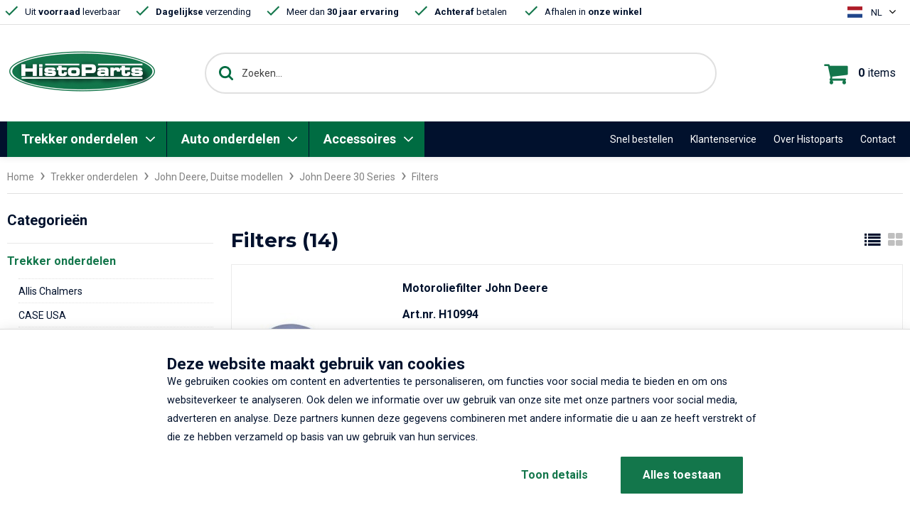

--- FILE ---
content_type: text/html; charset=utf-8
request_url: https://histoparts.com/trekker-onderdelen-per-merk/john-deere-duitse-modellen/john-deere-30-series/filters
body_size: 13427
content:
 
<!doctype html>
<!--[if lt IE 7 ]> <html class="lt_ie9 lt_ie8 lt_ie7 ie6 no-js" lang="nl"> <![endif]-->
<!--[if IE 7 ]>    <html class="lt_ie9 lt_ie8 ie7 no-js" lang="nl"> <![endif]-->
<!--[if IE 8 ]>    <html class="lt_ie9 ie8 no-js" lang="nl"> <![endif]-->
<!--[if IE 9 ]>    <html class="ie9 no-js" lang="nl"> <![endif]-->
<!--[if (gt IE 9)|!(IE)]><!-->
<html class="no-js" lang="nl">
<!--<![endif]-->

<head>
	<meta charset="utf-8">
	<meta name="format-detection" content="telephone=no">
	<meta name="robots" content="noydir, noodp">
	<meta name="viewport" content="width=device-width, initial-scale=1, maximum-scale=1">
	<!--

INTERNETPARTNER
TRES internet BV - Leading in online success
tres.nl (c) 2026

-->
<meta name="description" content="" />
<meta name="keywords" content="" />
<meta name="generator" content="Actual::uw sitemanager, versie 6.2" />

	<title>Filters - Histoparts</title>

	<link rel="apple-touch-icon" sizes="180x180" href="/websites/implementatie/website-2021/images/favicons/apple-touch-icon.png">
	<link rel="icon" type="image/png" href="/websites/implementatie/website-2021/images/favicons/favicon-32x32.png" sizes="32x32">
	<link rel="icon" type="image/png" href="/websites/implementatie/website-2021/images/favicons/favicon-16x16.png" sizes="16x16">
	<link rel="manifest" href="/websites/implementatie/website-2021/images/favicons/manifest.json">
	<link rel="mask-icon" href="/websites/implementatie/website-2021/images/favicons/safari-pinned-tab.svg" color="#12754b">
	<meta name="theme-color" content="#ffffff">


	<link rel="preconnect" href="https://fonts.gstatic.com">
	<link href="https://fonts.googleapis.com/css2?family=Montserrat:wght@700&family=Roboto:wght@400;700&display=swap" rel="stylesheet">


	<script>
		function loadJS(e, n) {
			var t = document,
				a = "script",
				r = t.createElement(a),
				c = t.getElementsByTagName(a)[0];
			r.src = e, n && r.addEventListener("load", function (e) {
				n(null, e)
			}, !1), c.parentNode.insertBefore(r, c)
		}
	</script>
	<link rel="stylesheet" href="/websites/implementatie/website-2021/stylesheets/style.css" type="text/css">

	<script>
		var settings = {
			'language_numeral': 'nl-nl',
			'feed_autocomplete': '/api/webshop/search/getautocomplete?lang=1',
			'pageid': 2793 ,
			'languageid': 1 ,
			'filterpageid': 2793
		}
		var translations = {
			'back': 'terug',
			'viewall': 'Bekijk alle'
		}
	</script>

	<script src="//ajax.googleapis.com/ajax/libs/jquery/1.12.4/jquery.min.js?ver=1.12.4"></script>
	<!--<script src="/custompages/gdpr.js"></script>-->
	<!--
	<script>
		if (cookie_settings) {
			cookie_settings.init({
				elementSelector: '.js-cookie-bar',
				formSelector: '#cookie-settings-form',
				callback: function () {
					var button;
					if (cookie_settings.settings.allow_marketing) {
						button = document.querySelector('#cookie-settings-form button.button--primary');
					} else {
						button = document.querySelector('#cookie-settings-form button.button--secondary');
					};
					button.classList.add('status--loading');
					window.setTimeout(function () {
						button.classList.remove('status--loading');
						button.classList.add('status--complete');

						window.setTimeout(function () {
							document.querySelector('.js-cookie-bar').classList.add(
								'band--cookie-bar--hidden');

							if (cookie_settings.settings.allow_marketing) {
								document.location.reload();
							}
						}, 1500);
					}, 1000);
				},
				max_unset_page_count: 10
			});
		}
	</script>
	-->
	<!-- Algolia -->
	<script src="https://cdn.jsdelivr.net/npm/algoliasearch@4.5.1/dist/algoliasearch-lite.umd.js" integrity="sha256-EXPXz4W6pQgfYY3yTpnDa3OH8/EPn16ciVsPQ/ypsjk=" crossorigin="anonymous"></script>
	<script src="https://cdn.jsdelivr.net/npm/instantsearch.js@4.8.3/dist/instantsearch.production.min.js" integrity="sha256-LAGhRRdtVoD6RLo2qDQsU2mp+XVSciKRC8XPOBWmofM=" crossorigin="anonymous"></script>
	<script src="https://cdnjs.cloudflare.com/polyfill/v3/polyfill.js?version=3.111.0&features=default%2CArray.prototype.find%2CArray.prototype.includes%2CPromise%2CObject.assign%2CObject.entries"></script>

	
<script src="/Histoparts/bundles/scripts/validate?v=MnOg6IEOn70hJy5AL_erbPyyKAb2p70aK8o8IGvwf201"></script>
<script src="/Histoparts/bundles/scripts/application?v=yv-VRnt4h98sOlldWN_0OumKcRnOIj2BMMImbloAkEM1"></script>
<script src="/Histoparts/bundles/scripts/knockout?v=J6KByVGDl_7zxYOj466pCC4_QF_4SAOy09eB_TPka8M1"></script>


<script type="text/javascript">
	var apiRoutingConfig = {"Search_GetAutoComplete":"api/webshop/search/getautocomplete/","GoogleShoppingFeed_GetShoppingFeed":"api/googleshoppingfeed","GoogleShoppingFeed_GetShoppingFeed_Uk":"api/googleshoppingfeeduk","ShoppingCart_GetReviewShoppingCart":"api/webshop/shoppingcart/getreviewshoppingcart/","ShoppingCart_IsPayPalAvailable":"api/webshop/shoppingcart/ispaypalavailable/","ShoppingCart_AddProduct":"api/webshop/shoppingcart/addproduct/","SConnect_ImportStock":"api/sconnect/import/syncstock/","SConnect_ExportPriceUpdates":"api/sconnect/export/priceupdates/","Menu_Get":"api/menu/get/","Cookies_Clean":"api/cookie/clean/"};
</script>
<style>
	.stock:after{content:"Beschikbaar"}
	.stock--unavailable:after{content:"Niet op voorraad"}
</style>

	<!-- Google Tag Manager -->
    <script>
    	window.dataLayer = window.dataLayer || [];
    </script>
	<script>
		(function (w, d, s, l, i) {
			w[l] = w[l] || [];
			w[l].push({
				'gtm.start': new Date().getTime(),
				event: 'gtm.js'
			});
			var f = d.getElementsByTagName(s)[0],
				j = d.createElement(s),
				dl = l != 'dataLayer' ? '&l=' + l : '';
			j.async = true;
			j.src =
				'https://www.googletagmanager.com/gtm.js?id=' + i + dl;
			f.parentNode.insertBefore(j, f);
		})(window, document, 'script', 'dataLayer', 'GTM-TBHBDR2');
	</script>
	<!-- End Google Tag Manager -->
    <meta name="facebook-domain-verification" content="pulo1gs581g1e8vdbycd4jd6dhffd5" />
</head>

<body class="body--default">
  <div class="site">
    <div class="band band--header">

      <div class="header__banner">
        <div class="band__content">
          
<ul class="list">
<li class="list__item"><span>Uit <strong>voorraad</strong> leverbaar</span></li>
<li class="list__item"><span><strong>Dagelijkse</strong> verzending</span></li>
<li class="list__item"><span>Meer dan <strong>30 jaar ervaring</strong></span></li>
<li class="list__item"><span><strong>Achteraf</strong> betalen&nbsp;</span></li>
<li class="list__item"><span>Afhalen in <strong>onze winkel</strong></span></li>
</ul>


           
<div class="language">
    <div class="language__selected">
      <span class="flag-icon flag-icon-nl"></span>
      <span class="language__name">NL</span>
    </div>
    <ul class="language__list">
      <li class="language__option"><a href="/trekker-onderdelen-per-merk/john-deere-duitse-modellen/john-deere-30-series/filters" class="language__link"><span class="flag-icon flag-icon-nl"></span> Nederlands</a></li>
      <li class="language__option"><a href="/en/tractor-parts-by-brand/john-deere-german-models/john-deere-30-series/filters" class="language__link"><span class="flag-icon flag-icon-gb"></span> English</a></li>
      <li class="language__option"><a href="/trekker-onderdelen-per-merk/john-deere-duitse-modellen/john-deere-30-series/filters?lang=4" class="language__link"><span class="flag-icon flag-icon-de"></span> Deutsch</a></li>
      <li class="language__option"><a href="/trekker-onderdelen-per-merk/john-deere-duitse-modellen/john-deere-30-series/filters?lang=3" class="language__link"><span class="flag-icon flag-icon-fr"></span> Français</a></li>
    </ul>
</div>
        </div>
      </div>

      <div class="band__content header">
         <div class="logo">
  <a href="/">
  	<img src="/websites/implementatie/website-2021/images/logo.png" alt="Histoparts">
  </a>
</div>

        <div class="header__bottom">
           <div id="algolia-searchbox" class="search__container"></div>
          <div class="quick-cart">
	<a href="/bestellen/winkelwagen" class="quick-cart__link">
		<i class="fa fa-shopping-cart"></i>
		<div class="quick-cart__count">
			0
				<span class="quick-cart__denominator">items</span>
		</div>
	</a>
</div>
        </div>
      </div>

      <div class="band--navigation">
        <div class="band__content">
            <div class="menu menu--navigation">

   <span class="menu__cta">
     <div class="menu__cta-icon">
       <svg fill="none" xmlns="http://www.w3.org/2000/svg" viewBox="0 0 48 20">
         <path
           d="M47.77 13.94c0-.45.2-1.4-.25-1.68-.6-.37-.83.34-1 .8-.3.9-.16 2.39-.7 3.12a29.9 29.9 0 00-16.14-13.5C22.79.26 14.36-.2 7.87 3.68c-3.17 1.89-5.8 4.63-6.8 8.28-.09.31-.58 1.84.08 1.77.34-.03.96-2 1.12-2.33A14.6 14.6 0 015.68 6.9C10.6 2.49 17.9 1.6 24.15 2.77c4.15.77 8.21 2.48 11.7 4.87a26.87 26.87 0 014.97 4.29c1.22 1.38 3.29 3.6 3.66 5.46-1.64-.25-3.1-2.1-4.7-2.59-.85-.26-1.83.16-1.24 1.11.48.78 2.03 1.27 2.81 1.69.87.46 1.75.9 2.67 1.28.67.28 1.99 1.16 2.7.87 1.26-.5 1.01-4.66 1.05-5.8 0-.48-.02.47 0 0z"
           fill="currentColor" />
       </svg>
     </div>
     <span class="menu__cta-text">Shop per categorie:</span>
   </span>

    <ul class="menu__list">
<li class="menu__item">
  <a class="menu__link menu__link--selected" href="/trekker-onderdelen-per-merk">Trekker onderdelen
  </a>
  <div class="top-menu__container">
<ul class="top-menu__list">
<li class="top-menu__item">
  <a href="/trekker-onderdelen-per-merk/allis-chalmers" class="top-menu__link ">Allis Chalmers</a>
</li>
<li class="top-menu__item">
  <a href="/trekker-onderdelen-per-merk/case-usa" class="top-menu__link ">CASE  USA</a>
</li>
<li class="top-menu__item">
  <a href="/trekker-onderdelen-per-merk/david-brown" class="top-menu__link ">David Brown</a>
</li>
<li class="top-menu__item">
  <a href="/trekker-onderdelen-per-merk/deutz" class="top-menu__link ">Deutz</a>
</li>
<li class="top-menu__item">
  <a href="/trekker-onderdelen-per-merk/eicher" class="top-menu__link ">Eicher </a>
</li>
<li class="top-menu__item">
  <a href="/trekker-onderdelen-per-merk/fendt" class="top-menu__link ">Fendt</a>
</li>
<li class="top-menu__item">
  <a href="/trekker-onderdelen-per-merk/ferguson-te" class="top-menu__link ">Ferguson TE</a>
</li>
<li class="top-menu__item">
  <a href="/trekker-onderdelen-per-merk/ferguson-35" class="top-menu__link ">Ferguson 35</a>
</li>
<li class="top-menu__item">
  <a href="/trekker-onderdelen-per-merk/massey-ferguson-65" class="top-menu__link ">Massey Ferguson 65</a>
</li>
<li class="top-menu__item">
  <a href="/trekker-onderdelen-per-merk/massey-ferguson-135" class="top-menu__link ">Massey Ferguson 135</a>
</li>
<li class="top-menu__item">
  <a href="/trekker-onderdelen-per-merk/massey-ferguson-165" class="top-menu__link ">Massey Ferguson 165</a>
</li>
<li class="top-menu__item">
  <a href="/trekker-onderdelen-per-merk/massey-ferguson-240" class="top-menu__link ">Massey Ferguson 240</a>
</li>
<li class="top-menu__item">
  <a href="/trekker-onderdelen-per-merk/massey-ferguson-25-30-130" class="top-menu__link ">Massey Ferguson 25, 30, 130</a>
</li>
<li class="top-menu__item">
  <a href="/trekker-onderdelen-per-merk/nuffield" class="top-menu__link ">Nuffield</a>
</li>
<li class="top-menu__item">
  <a href="/trekker-onderdelen-per-merk/ford-8n-dearborn" class="top-menu__link ">Ford 8N, Dearborn</a>
</li>
<li class="top-menu__item">
  <a href="/trekker-onderdelen-per-merk/fordson-dexta-super-dexta" class="top-menu__link ">Fordson Dexta, Super Dexta</a>
</li>
<li class="top-menu__item">
  <a href="/trekker-onderdelen-per-merk/fordson-major-super-major" class="top-menu__link ">Fordson Major, Super Major</a>
</li>
<li class="top-menu__item">
  <a href="/trekker-onderdelen-per-merk/fordson-f-n-e27n-blauwe-reiger" class="top-menu__link ">Fordson F, N, E27N blauwe reiger</a>
</li>
<li class="top-menu__item">
  <a href="/trekker-onderdelen-per-merk/ford-2000-3000" class="top-menu__link ">Ford 2000, 3000</a>
</li>
<li class="top-menu__item">
  <a href="/trekker-onderdelen-per-merk/ford-2600-3600" class="top-menu__link ">Ford 2600, 3600</a>
</li>
<li class="top-menu__item">
  <a href="/trekker-onderdelen-per-merk/ford-4000-4600" class="top-menu__link ">Ford 4000, 4600</a>
</li>
<li class="top-menu__item">
  <a href="/trekker-onderdelen-per-merk/ford-5000-5600-7000" class="top-menu__link ">Ford 5000, 5600, 7000</a>
</li>
<li class="top-menu__item">
  <a href="/trekker-onderdelen-per-merk/ford-10-series" class="top-menu__link ">Ford 10 Series</a>
</li>
<li class="top-menu__item">
  <a href="/trekker-onderdelen-per-merk/farmall-a-b-c-cub-h-m-bmd" class="top-menu__link ">Farmall A, B, C, Cub H, M, BMD</a>
</li>
<li class="top-menu__item">
  <a href="/trekker-onderdelen-per-merk/ihc-farmall-usa-06-66-86-series" class="top-menu__link ">IHC Farmall USA. 06, 66, 86 series</a>
</li>
<li class="top-menu__item">
  <a href="/trekker-onderdelen-per-merk/ihc-mc-cormick-d-serie" class="top-menu__link ">IHC  Mc.Cormick D-serie</a>
</li>
<li class="top-menu__item">
  <a href="/trekker-onderdelen-per-merk/international-24-33-44-53-etc-serie" class="top-menu__link ">International, 24, 33, 44, 53 etc. serie</a>
</li>
<li class="top-menu__item">
  <a href="/trekker-onderdelen-per-merk/international-946-1046-1246" class="top-menu__link ">International 946, 1046, 1246</a>
</li>
<li class="top-menu__item">
  <a href="/trekker-onderdelen-per-merk/farmall-uit-frankrijk" class="top-menu__link ">Farmall uit Frankrijk</a>
</li>
<li class="top-menu__item">
  <a href="/trekker-onderdelen-per-merk/international-b250-en-b275" class="top-menu__link ">International B250 en B275</a>
</li>
<li class="top-menu__item">
  <a href="/trekker-onderdelen-per-merk/ihc-farmall-mccormick-bmd-b-450" class="top-menu__link ">IHC Farmall Mc.Cormick BMD B-450</a>
</li>
<li class="top-menu__item">
  <a href="/trekker-onderdelen-per-merk/case-international-xl-cabine" class="top-menu__link ">Case International XL cabine</a>
</li>
<li class="top-menu__item">
  <a href="/trekker-onderdelen-per-merk/john-deere-2-cilinder-usa" class="top-menu__link ">John Deere 2 cilinder USA</a>
</li>
<li class="top-menu__item">
  <a href="/trekker-onderdelen-per-merk/john-deere-usa-new-generation" class="top-menu__link ">John Deere USA, New generation</a>
</li>
<li class="top-menu__item">
  <a href="/trekker-onderdelen-per-merk/john-deere-duitse-modellen" class="top-menu__link ">John Deere, Duitse modellen</a>
</li>
<li class="top-menu__item">
  <a href="/trekker-onderdelen-per-merk/massey-harris-pony" class="top-menu__link ">Massey Harris Pony</a>
</li>
<li class="top-menu__item">
  <a href="/trekker-onderdelen-per-merk/mwm-motor-onderdelen" class="top-menu__link ">MWM motor onderdelen</a>
</li>
<li class="top-menu__item">
  <a href="/trekker-onderdelen-per-merk/volvo-bm" class="top-menu__link ">Volvo BM</a>
</li>
<li class="top-menu__item">
  <a href="/trekker-onderdelen-per-merk/guldner" class="top-menu__link ">Guldner</a>
</li>
<li class="top-menu__item">
  <a href="/trekker-onderdelen-per-merk/perkins-p3-p4-p6-serie-motordelen" class="top-menu__link ">Perkins P3, P4, P6 serie motordelen</a>
</li>
<li class="top-menu__item">
  <a href="/trekker-onderdelen-per-merk/spatborden-diverse-tractoren" class="top-menu__link ">Spatborden diverse tractoren</a>
</li>
</ul>
</div>

</li><li class="menu__item">
  <a class="menu__link" href="/auto-onderdelen-1905-1940">Auto onderdelen
  </a>
  <div class="top-menu__container">
<ul class="top-menu__list">
<li class="top-menu__item">
  <a href="/auto-onderdelen-1905-1940/t-ford" class="top-menu__link ">T Ford</a>
</li>
<li class="top-menu__item">
  <a href="/auto-onderdelen-1905-1940/a-ford" class="top-menu__link ">A Ford</a>
</li>
<li class="top-menu__item">
  <a href="/auto-onderdelen-1905-1940/ford-v-8-zijklepper" class="top-menu__link ">Ford V-8 zijklepper</a>
</li>
<li class="top-menu__item">
  <a href="/auto-onderdelen-1905-1940/cadillac" class="top-menu__link ">Cadillac</a>
</li>
<li class="top-menu__item">
  <a href="/auto-onderdelen-1905-1940/chevrolet-1920-1940" class="top-menu__link ">Chevrolet 1920 - 1940</a>
</li>
<li class="top-menu__item">
  <a href="/auto-onderdelen-1905-1940/ontsteking" class="top-menu__link ">Ontstekingsdelen diverse merken</a>
</li>
<li class="top-menu__item">
  <a href="/auto-onderdelen-1905-1940/accessoires" class="top-menu__link ">accessoires</a>
</li>
</ul>
</div>

</li><li class="menu__item">
  <a class="menu__link" href="/accessoires">Accessoires
  </a>
  <div class="top-menu__container">
<ul class="top-menu__list">
<li class="top-menu__item">
  <a href="/accessoires/toebehoren" class="top-menu__link ">Toebehoren </a>
</li>
<li class="top-menu__item">
  <a href="/accessoires/filters" class="top-menu__link ">Filters</a>
</li>
<li class="top-menu__item">
  <a href="/accessoires/bougies-en-ontstekingen" class="top-menu__link ">Bougie's en ontstekingen</a>
</li>
<li class="top-menu__item">
  <a href="/accessoires/verlichting" class="top-menu__link ">Verlichting</a>
</li>
<li class="top-menu__item">
  <a href="/accessoires/electrisch-materiaal" class="top-menu__link ">Electrisch materiaal</a>
</li>
<li class="top-menu__item">
  <a href="/accessoires/stroom-kabels-en-toebehoren" class="top-menu__link ">Stroom kabels en toebehoren</a>
</li>
<li class="top-menu__item">
  <a href="/accessoires/gloeien" class="top-menu__link ">Gloeien</a>
</li>
<li class="top-menu__item">
  <a href="/accessoires/meters-tellers" class="top-menu__link ">Meters & tellers</a>
</li>
<li class="top-menu__item">
  <a href="/accessoires/stickersets" class="top-menu__link ">Stickersets</a>
</li>
<li class="top-menu__item">
  <a href="/accessoires/verfartikelen" class="top-menu__link ">Verfartikelen</a>
</li>
<li class="top-menu__item">
  <a href="/accessoires/tractor-en-auto-koopwaar" class="top-menu__link ">Tractor en Auto Koopwaar</a>
</li>
</ul>
</div>

</li></ul>

 </div>
           <div class="menu menu--top">
	<ul class="menu__list">
<li class="menu__item"><a href="/snel-bestellen" class="menu__link">Snel bestellen</a></li>
<li class="menu__item"><a href="/klantenservice" class="menu__link">Klantenservice</a></li>
<li class="menu__item"><a href="/over-histoparts" class="menu__link">Over Histoparts</a></li>
<li class="menu__item"><a href="/contact" class="menu__link">Contact</a></li>
</ul>

</div>
        </div>
      </div>
    </div>

    <div class="band band--content">
      <div class="band__content">
         
<div class="content catalog" id="algolia-results" data-index="histoparts_NL" hidden aria-hidden="true">
          <div class="content__algolia">
            <div class="results">
              <div class="results__count" id="algolia-stats"></div>
              <div class="results__view">
                <i class="fa fa-list results__view-option" data-view="list"></i>
                <i class="fa fa-th-large results__view-option results__view-option--active" data-view="grid"></i>
              </div>
            </div>
            <div class="products products--grid" id="algolia-hits" data-view-changeable></div>
            <div id="algolia-pagination"></div>
          </div>
        </div>

        
        
<nav class="breadcrumb" aria-label="broodkruimels">

	<ol class="breadcrumb__list">
		<li class="breadcrumb__item">
			<a href="/" class="breadcrumb__link">Home</a>
		</li>

		
				<li class="breadcrumb__item">
					<a href="/trekker-onderdelen-per-merk" class="breadcrumb__link">Trekker onderdelen</a>
				</li>
				
				<li class="breadcrumb__item">
					<a href="/trekker-onderdelen-per-merk/john-deere-duitse-modellen" class="breadcrumb__link">John Deere, Duitse modellen</a>
				</li>
				
				<li class="breadcrumb__item">
					<a href="/trekker-onderdelen-per-merk/john-deere-duitse-modellen/john-deere-30-series" class="breadcrumb__link">John Deere 30 Series</a>
				</li>
				
				<li class="breadcrumb__item">
					
					<span class="breadcrumb__link breadcrumb__link--current" aria-current="page">Filters</span>
					
				</li>
				
	</ol>
</nav>
        
        

		    
        <div class="content catalog" id="content-wrapper">
          
          <div class="content__menu menu menu--main">
            <nav class="side-menu">
              <h2 class="title title--h3">Categorieën</h2>
              <ul class="side-menu__list"></ul>
            </nav>
          </div>
          
          
          
          
          	<div class="content__content">
          		<div class="products categories products--grid">
</div>


                
            	
            	

<div class="results">
	<div class="results__count">
		Filters (14)
	</div>

	<div class="results__view">
		<i class="fa fa-list results__view-option" data-view="list"></i>
		<i class="fa fa-th-large results__view-option results__view-option--active" data-view="grid"></i>
	</div>
</div>

	<div class="products products--grid" data-view-changeable>

			<div class="products__product product product--overview" data-clickable>

				<figure class="product__image">
					<img src="/mediadepot/33389c3927a95/0/200/mainhlf678j.jpg" width="250" height="220" alt="Motoroliefilter John Deere" loading="lazy">
				</figure>

				<div class="product__information">
					<h2 class="product__title title title--h2"> <a href="/motoroliefilter-john-deere/3?catId=2793" data-clickable-link="">Motoroliefilter John Deere</a></h2>

					<div class="product__content">
						<div class="product__number">Art.nr. H10994</div>
						<p class="product__description">
							John Deere 820, 830, 840, 920, 925, 930, 932, 935, 940, 942, 945, 950, 952, 955, 960, 965, 968, 970, 975, 985, 1020, 1030, 1032, 1040, 1042, 1052, 1055, 1120, 1130, 1140, 1350, 1550, 1630, 1640, 1750, 1830, 1840, 1850, 1950, 2020, 2030, 2040, 2120, 2...
						</p>

						<div class="product__price price">
								<div class="price price--default">€  14,50</div>
								<div class="price price--excluding-vat">€  11,98 exclusief BTW</div>
															<div class="stock stock--available"></div>
						</div>

						<div class="product__buttons">
								<form method="post" action="/bestellen/winkelwagen" class="product__addproductform">
									<input type="hidden" name="productPropertyId" value="31542" />
									<input type="hidden" name="code" value="H10994" />
									<input type="hidden" name="name" value="Motoroliefilter John Deere" />
									<input type="hidden" name="price" value="14.50" />
									<input type="hidden" name="action" value="AddItem" />
									<input class="amount__field" type="hidden" value="1" min="0" max="99" name="productAmount">
									<button class="link button button--primary"><i class="fa fa-shopping-cart"></i> Voeg toe</button>
								</form>
						</div>
					</div>
				</div>
			</div>
			<div class="products__product product product--overview" data-clickable>

				<figure class="product__image">
					<img src="/mediadepot/300391bef4555/0/200/mainhimg0778.jpg" width="250" height="220" alt="Brandstoffilter John Deere" loading="lazy">
				</figure>

				<div class="product__information">
					<h2 class="product__title title title--h2"> <a href="/brandstoffilter-john-deere/3?catId=2793" data-clickable-link="">Brandstoffilter John Deere</a></h2>

					<div class="product__content">
						<div class="product__number">Art.nr. H8125</div>
						<p class="product__description">
							John Deere
1020, 1030, 1032, 1040, 1040V, 1042, 1052, 1055, 1065, 1068, 1072, 1075, 1085, 1120, 1130, 1140, 1140V, 1155, 1157, 1158, 1166, 1169, 1174, 1177, 1350, 1520, 1530, 1550, 1630, 1630VU, 1640, 1640F, 1750, 1830, 1840, 1850, 1950, 2020, 2030,...
						</p>

						<div class="product__price price">
								<div class="price price--default">€  25,95</div>
								<div class="price price--excluding-vat">€  21,45 exclusief BTW</div>
															<div class="stock stock--available"></div>
						</div>

						<div class="product__buttons">
								<form method="post" action="/bestellen/winkelwagen" class="product__addproductform">
									<input type="hidden" name="productPropertyId" value="28861" />
									<input type="hidden" name="code" value="H8125" />
									<input type="hidden" name="name" value="Brandstoffilter John Deere" />
									<input type="hidden" name="price" value="25.95" />
									<input type="hidden" name="action" value="AddItem" />
									<input class="amount__field" type="hidden" value="1" min="0" max="99" name="productAmount">
									<button class="link button button--primary"><i class="fa fa-shopping-cart"></i> Voeg toe</button>
								</form>
						</div>
					</div>
				</div>
			</div>
			<div class="products__product product product--overview" data-clickable>

				<figure class="product__image">
					<img src="/mediadepot/34938e88e9b31/0/200/mainhal65051.jpg" width="250" height="220" alt="Luchtfilter Element, Buiten, John Deere" loading="lazy">
				</figure>

				<div class="product__information">
					<h2 class="product__title title title--h2"> <a href="/luchtfilter-element-buiten-john-deere/3?catId=2793" data-clickable-link="">Luchtfilter Element, Buiten, John Deere</a></h2>

					<div class="product__content">
						<div class="product__number">Art.nr. H12338</div>
						<p class="product__description">
							John Deere

20 Series:
1020, 1120, 2020, 2120, 820, 920

30 Series:
1030, 1130, 1630, 1830, 2030, 2130, 3030

40 Series:
1040, 1140, 1640, 1840, 2040, 2040S, 2140, 840, 940

50 Series:
1350, 1550, 1750, 1850, 2250, 3350

55 Series:
225...
						</p>

						<div class="product__price price">
								<div class="price price--default">€  36,50</div>
								<div class="price price--excluding-vat">€  30,17 exclusief BTW</div>
															<div class="stock stock--available"></div>
						</div>

						<div class="product__buttons">
								<form method="post" action="/bestellen/winkelwagen" class="product__addproductform">
									<input type="hidden" name="productPropertyId" value="32852" />
									<input type="hidden" name="code" value="H12338" />
									<input type="hidden" name="name" value="Luchtfilter Element, Buiten, John Deere" />
									<input type="hidden" name="price" value="36.50" />
									<input type="hidden" name="action" value="AddItem" />
									<input class="amount__field" type="hidden" value="1" min="0" max="99" name="productAmount">
									<button class="link button button--primary"><i class="fa fa-shopping-cart"></i> Voeg toe</button>
								</form>
						</div>
					</div>
				</div>
			</div>
			<div class="products__product product product--overview" data-clickable>

				<figure class="product__image">
					<img src="/mediadepot/3494158524b8a/0/200/ar84228.jpg" width="250" height="220" alt="Buitenste Luchtfilter Element. John Deere" loading="lazy">
				</figure>

				<div class="product__information">
					<h2 class="product__title title title--h2"> <a href="/buitenste-luchtfilter-element-john-deere/3?catId=2793" data-clickable-link="">Buitenste Luchtfilter Element. John Deere</a></h2>

					<div class="product__content">
						<div class="product__number">Art.nr. H12341</div>
						<p class="product__description">
							John Deere

20 Series:
1020, 1120, 2020, 2120, 820, 920

30 Series:
1030, 1130, 1630, 1830, 2030, 2130, 3030

40 Series:
1040, 1140, 1640, 1840, 2040, 2040S, 2140, 840, 940

50 Series:
1350, 1550, 1750, 1850, 2250, 3350

55 Series:
225...
						</p>

						<div class="product__price price">
								<div class="price price--default">€  36,20</div>
								<div class="price price--excluding-vat">€  29,92 exclusief BTW</div>
															<div class="stock stock--available"></div>
						</div>

						<div class="product__buttons">
								<form method="post" action="/bestellen/winkelwagen" class="product__addproductform">
									<input type="hidden" name="productPropertyId" value="32855" />
									<input type="hidden" name="code" value="H12341" />
									<input type="hidden" name="name" value="Buitenste Luchtfilter Element. John Deere" />
									<input type="hidden" name="price" value="36.20" />
									<input type="hidden" name="action" value="AddItem" />
									<input class="amount__field" type="hidden" value="1" min="0" max="99" name="productAmount">
									<button class="link button button--primary"><i class="fa fa-shopping-cart"></i> Voeg toe</button>
								</form>
						</div>
					</div>
				</div>
			</div>
			<div class="products__product product product--overview" data-clickable>

				<figure class="product__image">
					<img src="/mediadepot/35227997503b1/0/200/mainh384812r93.jpg" width="250" height="220" alt="Buitenste Luchtfilter" loading="lazy">
				</figure>

				<div class="product__information">
					<h2 class="product__title title title--h2"> <a href="/buitenste-luchtfilter-2/3?catId=2793" data-clickable-link="">Buitenste Luchtfilter</a></h2>

					<div class="product__content">
						<div class="product__number">Art.nr. H12581</div>
						<p class="product__description">
							Case International

3200 Series:
3210, 3220

40 Series:
440, 640, 840, 940

84 Series:
484, 584, 684, 784

85 Series:
385, 485, 485XL, 585, 585XL, 685, 685XL, 785, 785XL, 885, 885XL

95 Series:
395, 395XL, 495, 495XL, 595, 595XL, 695XL...
						</p>

						<div class="product__price price">
								<div class="price price--default">€  29,95</div>
								<div class="price price--excluding-vat">€  24,75 exclusief BTW</div>
															<div class="stock stock--available"></div>
						</div>

						<div class="product__buttons">
								<form method="post" action="/bestellen/winkelwagen" class="product__addproductform">
									<input type="hidden" name="productPropertyId" value="33088" />
									<input type="hidden" name="code" value="H12581" />
									<input type="hidden" name="name" value="Buitenste Luchtfilter" />
									<input type="hidden" name="price" value="29.95" />
									<input type="hidden" name="action" value="AddItem" />
									<input class="amount__field" type="hidden" value="1" min="0" max="99" name="productAmount">
									<button class="link button button--primary"><i class="fa fa-shopping-cart"></i> Voeg toe</button>
								</form>
						</div>
					</div>
				</div>
			</div>
			<div class="products__product product product--overview" data-clickable>

				<figure class="product__image">
					<img src="/mediadepot/34943d1815445/0/200/mainhal27159.jpg" width="250" height="220" alt="Binnenste Luchtfilter Element. John Deere" loading="lazy">
				</figure>

				<div class="product__information">
					<h2 class="product__title title title--h2"> <a href="/binnenste-luchtfilter-element-john-deere/3?catId=2793" data-clickable-link="">Binnenste Luchtfilter Element. John Deere</a></h2>

					<div class="product__content">
						<div class="product__number">Art.nr. H12342</div>
						<p class="product__description">
							John Deere

20 Series:
1020, 1120, 2020, 2120, 2420, 820, 920

2000 Series:
2280, 2880

30 Series:
1030, 1130, 1530, 1630, 1830, 2030, 2130, 2630, 3030, 3430

40 Series:
1040, 1140, 1640, 1840, 2040, 2040S, 2240, 2440, 2640, 840, 940

5...
						</p>

						<div class="product__price price">
								<div class="price price--default">€  29,95</div>
								<div class="price price--excluding-vat">€  24,75 exclusief BTW</div>
															<div class="stock stock--available"></div>
						</div>

						<div class="product__buttons">
								<form method="post" action="/bestellen/winkelwagen" class="product__addproductform">
									<input type="hidden" name="productPropertyId" value="32856" />
									<input type="hidden" name="code" value="H12342" />
									<input type="hidden" name="name" value="Binnenste Luchtfilter Element. John Deere" />
									<input type="hidden" name="price" value="29.95" />
									<input type="hidden" name="action" value="AddItem" />
									<input class="amount__field" type="hidden" value="1" min="0" max="99" name="productAmount">
									<button class="link button button--primary"><i class="fa fa-shopping-cart"></i> Voeg toe</button>
								</form>
						</div>
					</div>
				</div>
			</div>
			<div class="products__product product product--overview" data-clickable>

				<figure class="product__image">
					<img src="/mediadepot/35272063b60ac/0/200/mainhal27158.jpg" width="250" height="220" alt="Buitenste Luchtfilter John Deere" loading="lazy">
				</figure>

				<div class="product__information">
					<h2 class="product__title title title--h2"> <a href="/buitenste-luchtfilter-john-deere/3?catId=2793" data-clickable-link="">Buitenste Luchtfilter John Deere</a></h2>

					<div class="product__content">
						<div class="product__number">Art.nr. H12625</div>
						<p class="product__description">
							John Deere

20 Series:
3120

30 Series:
3030, 3130

40 Series:
2840

50 Series:
2950, 3050

Lengte: 264 mm
Buitendiameter: 223.8 mm
Binnendiameter: 105.6 mm

OEM: AL27158, AR39799, AT33363
						</p>

						<div class="product__price price">
								<div class="price price--default">€  43,50</div>
								<div class="price price--excluding-vat">€  35,95 exclusief BTW</div>
															<div class="stock stock--available"></div>
						</div>

						<div class="product__buttons">
								<form method="post" action="/bestellen/winkelwagen" class="product__addproductform">
									<input type="hidden" name="productPropertyId" value="33132" />
									<input type="hidden" name="code" value="H12625" />
									<input type="hidden" name="name" value="Buitenste Luchtfilter John Deere" />
									<input type="hidden" name="price" value="43.50" />
									<input type="hidden" name="action" value="AddItem" />
									<input class="amount__field" type="hidden" value="1" min="0" max="99" name="productAmount">
									<button class="link button button--primary"><i class="fa fa-shopping-cart"></i> Voeg toe</button>
								</form>
						</div>
					</div>
				</div>
			</div>
			<div class="products__product product product--overview" data-clickable>

				<figure class="product__image">
					<img src="/mediadepot/352730ebdc4cb/0/200/mainhal27160.jpg" width="250" height="220" alt="Binnenste Luchtfilter John Deere" loading="lazy">
				</figure>

				<div class="product__information">
					<h2 class="product__title title title--h2"> <a href="/binnenste-luchtfilter-john-deere/3?catId=2793" data-clickable-link="">Binnenste Luchtfilter John Deere</a></h2>

					<div class="product__content">
						<div class="product__number">Art.nr. H12626</div>
						<p class="product__description">
							John Deere 3030, 3130Lengte: 220 mmBuitendiameter: 105.6 mmBinnendiameter: 73 mmOEM: AL27160
						</p>

						<div class="product__price price">
								<div class="price price--default">€  25,40</div>
								<div class="price price--excluding-vat">€  20,99 exclusief BTW</div>
															<div class="stock stock--available"></div>
						</div>

						<div class="product__buttons">
								<form method="post" action="/bestellen/winkelwagen" class="product__addproductform">
									<input type="hidden" name="productPropertyId" value="33133" />
									<input type="hidden" name="code" value="H12626" />
									<input type="hidden" name="name" value="Binnenste Luchtfilter John Deere" />
									<input type="hidden" name="price" value="25.40" />
									<input type="hidden" name="action" value="AddItem" />
									<input class="amount__field" type="hidden" value="1" min="0" max="99" name="productAmount">
									<button class="link button button--primary"><i class="fa fa-shopping-cart"></i> Voeg toe</button>
								</form>
						</div>
					</div>
				</div>
			</div>
			<div class="products__product product product--overview" data-clickable>

				<figure class="product__image">
					<img src="/mediadepot/352288ca36a5a/0/200/mainh20181015095558clippedrev1.jpg" width="250" height="220" alt="Luchtfilter, Voorfilter" loading="lazy">
				</figure>

				<div class="product__information">
					<h2 class="product__title title title--h2"> <a href="/luchtfilter-voorfilter/3?catId=2793" data-clickable-link="">Luchtfilter, Voorfilter</a></h2>

					<div class="product__content">
						<div class="product__number">Art.nr. H12582</div>
						<p class="product__description">
							Massey Ferguson2600 & 2700 Series:2620300 Series:365, 375, 390, 390T, 398, 3993000 & 3100 Series:3050, 3060, 3065, 3070, 3080, 3090, 3095, 3115600 Series:698, 698T6100 Series:6130, 6140, 6150, 6160, 6170, 6180David Brown90 Series:1190, 1290, 1390, 14...
						</p>

						<div class="product__price price">
								<div class="price price--default">€  21,50</div>
								<div class="price price--excluding-vat">€  17,77 exclusief BTW</div>
															<div class="stock stock--available"></div>
						</div>

						<div class="product__buttons">
								<form method="post" action="/bestellen/winkelwagen" class="product__addproductform">
									<input type="hidden" name="productPropertyId" value="33089" />
									<input type="hidden" name="code" value="H12582" />
									<input type="hidden" name="name" value="Luchtfilter, Voorfilter" />
									<input type="hidden" name="price" value="21.50" />
									<input type="hidden" name="action" value="AddItem" />
									<input class="amount__field" type="hidden" value="1" min="0" max="99" name="productAmount">
									<button class="link button button--primary"><i class="fa fa-shopping-cart"></i> Voeg toe</button>
								</form>
						</div>
					</div>
				</div>
			</div>
			<div class="products__product product product--overview" data-clickable>

				<figure class="product__image">
					<img src="/mediadepot/35518d3bc3300/0/200/mainhkq3a8611clippedrev1.jpg" width="250" height="220" alt="Luchtfilterkap met voorfilter, John Deere" loading="lazy">
				</figure>

				<div class="product__information">
					<h2 class="product__title title title--h2"> <a href="/luchtfilterkap-met-voorfilter-john-deere/3?catId=2793" data-clickable-link="">Luchtfilterkap met voorfilter, John Deere</a></h2>

					<div class="product__content">
						<div class="product__number">Art.nr. H12830</div>
						<p class="product__description">
							John Deere:

30 Series:
3030, 3130

40 Series:
2140, 3040, 3140, 3640

50 Series:
2650, 2850, 3050, 3350, 3650

Diameter: &Oslash; 25 cm
Aansluitmaat buis: 3&quot; ( 76 mm)
OEM: AZ24175
						</p>

						<div class="product__price price">
								<div class="price price--default">€  38,50</div>
								<div class="price price--excluding-vat">€  31,82 exclusief BTW</div>
															<div class="stock stock--available"></div>
						</div>

						<div class="product__buttons">
								<form method="post" action="/bestellen/winkelwagen" class="product__addproductform">
									<input type="hidden" name="productPropertyId" value="33336" />
									<input type="hidden" name="code" value="H12830" />
									<input type="hidden" name="name" value="Luchtfilterkap met voorfilter, John Deere" />
									<input type="hidden" name="price" value="38.50" />
									<input type="hidden" name="action" value="AddItem" />
									<input class="amount__field" type="hidden" value="1" min="0" max="99" name="productAmount">
									<button class="link button button--primary"><i class="fa fa-shopping-cart"></i> Voeg toe</button>
								</form>
						</div>
					</div>
				</div>
			</div>
			<div class="products__product product product--overview" data-clickable>

				<figure class="product__image">
					<img src="/mediadepot/28824bc797e3b/0/200/mainhimg8961.jpg" width="250" height="220" alt="Hydrauliekfilter en Motoroliefilter, John Deere" loading="lazy">
				</figure>

				<div class="product__information">
					<h2 class="product__title title title--h2"> <a href="/hydrauliekfilter-en-motoroliefilter-john-deere/3?catId=2793" data-clickable-link="">Hydrauliekfilter en Motoroliefilter, John Deere</a></h2>

					<div class="product__content">
						<div class="product__number">Art.nr. H7074</div>
						<p class="product__description">
							John Deere 1020
John Deere 1030
John Deere 1040
John Deere 1120
John Deere 1130
John Deere 1140
John Deere 1350
John Deere 1550
John Deere 1630
John Deere 1640
John Deere 1750
John Deere 1830
John Deere 1850
John Deere 1950
John Deere 2...
						</p>

						<div class="product__price price">
								<div class="price price--default">€  22,10</div>
								<div class="price price--excluding-vat">€  18,26 exclusief BTW</div>
															<div class="stock stock--available"></div>
						</div>

						<div class="product__buttons">
								<form method="post" action="/bestellen/winkelwagen" class="product__addproductform">
									<input type="hidden" name="productPropertyId" value="27883" />
									<input type="hidden" name="code" value="H7074" />
									<input type="hidden" name="name" value="Hydrauliekfilter en Motoroliefilter, John Deere" />
									<input type="hidden" name="price" value="22.10" />
									<input type="hidden" name="action" value="AddItem" />
									<input class="amount__field" type="hidden" value="1" min="0" max="99" name="productAmount">
									<button class="link button button--primary"><i class="fa fa-shopping-cart"></i> Voeg toe</button>
								</form>
						</div>
					</div>
				</div>
			</div>
			<div class="products__product product product--overview" data-clickable>

				<figure class="product__image">
					<img src="/mediadepot/49472e6e8b206/0/200/al25554-hydrauliekfilter-john-deere.jpg" width="250" height="220" alt="Hydrauliekfilter HI-LO John Deere " loading="lazy">
				</figure>

				<div class="product__information">
					<h2 class="product__title title title--h2"> <a href="/h39018-hydrauliekfilter-hi-lo-john-deere/3?catId=2793" data-clickable-link="">Hydrauliekfilter HI-LO John Deere </a></h2>

					<div class="product__content">
						<div class="product__number">Art.nr. H39018</div>
						<p class="product__description">
							John Deere met HI / Lo transmissie
10 series:
510,&nbsp; 710

20 Series:
1020, 1120, 2020, 2120, 3020, 3120, 4020, 820, 920

30 Series:
1030, 1130, 1630, 1830, 2030, 2130, 3030, 3130, 830, 930,&nbsp;

35 Series:
1035, 1635, 2035, 2135, 313...
						</p>

						<div class="product__price price">
								<div class="price price--default">€  29,50</div>
								<div class="price price--excluding-vat">€  24,38 exclusief BTW</div>
															<div class="stock stock--available"></div>
						</div>

						<div class="product__buttons">
								<form method="post" action="/bestellen/winkelwagen" class="product__addproductform">
									<input type="hidden" name="productPropertyId" value="55223" />
									<input type="hidden" name="code" value="H39018" />
									<input type="hidden" name="name" value="Hydrauliekfilter HI-LO John Deere " />
									<input type="hidden" name="price" value="29.50" />
									<input type="hidden" name="action" value="AddItem" />
									<input class="amount__field" type="hidden" value="1" min="0" max="99" name="productAmount">
									<button class="link button button--primary"><i class="fa fa-shopping-cart"></i> Voeg toe</button>
								</form>
						</div>
					</div>
				</div>
			</div>
			<div class="products__product product product--overview" data-clickable>

				<figure class="product__image">
					<img src="/mediadepot/36535171c2ebe/0/200/hydr-ring-john-deere.jpg" width="250" height="220" alt="O-Ring Hydrauliekfilter huis. John Deere" loading="lazy">
				</figure>

				<div class="product__information">
					<h2 class="product__title title title--h2"> <a href="/o-ring-hydrauliekfilter-huis-john-deere/3?catId=2793" data-clickable-link="">O-Ring Hydrauliekfilter huis. John Deere</a></h2>

					<div class="product__content">
						<div class="product__number">Art.nr. H28261</div>
						<p class="product__description">
							John Deere:
1020,&nbsp;1030,&nbsp;1040,&nbsp;1120,&nbsp;
1130,&nbsp;1140,&nbsp;1350,&nbsp;1520,&nbsp;
1530,&nbsp;1550,&nbsp;1630,&nbsp;1630VU,
&nbsp;1750,&nbsp;1830,&nbsp;1850,&nbsp;1950,
&nbsp;2020,&nbsp;2030,&nbsp;2040,&nbsp;2120,
&nbsp;2130,...
						</p>

						<div class="product__price price">
								<div class="price price--default">€  3,70</div>
								<div class="price price--excluding-vat">€  3,06 exclusief BTW</div>
															<div class="stock stock--available"></div>
						</div>

						<div class="product__buttons">
								<form method="post" action="/bestellen/winkelwagen" class="product__addproductform">
									<input type="hidden" name="productPropertyId" value="33743" />
									<input type="hidden" name="code" value="H28261" />
									<input type="hidden" name="name" value="O-Ring Hydrauliekfilter huis. John Deere" />
									<input type="hidden" name="price" value="3.70" />
									<input type="hidden" name="action" value="AddItem" />
									<input class="amount__field" type="hidden" value="1" min="0" max="99" name="productAmount">
									<button class="link button button--primary"><i class="fa fa-shopping-cart"></i> Voeg toe</button>
								</form>
						</div>
					</div>
				</div>
			</div>
			<div class="products__product product product--overview" data-clickable>

				<figure class="product__image">
					<img src="/mediadepot/365460285dfb4/0/200/o-ring-verstuiver-john-deere.jpg" width="250" height="220" alt="Hydrauliekfilter Montagebout Afdichtring" loading="lazy">
				</figure>

				<div class="product__information">
					<h2 class="product__title title title--h2"> <a href="/hydrauliekfilter-montagebout-afdichtring/3?catId=2793" data-clickable-link="">Hydrauliekfilter Montagebout Afdichtring</a></h2>

					<div class="product__content">
						<div class="product__number">Art.nr. H28266</div>
						<p class="product__description">
							Afdichtring voor op de montagebout van het hydrauliekfilter huis.&nbsp;

John Deere T22851&nbsp;
						</p>

						<div class="product__price price">
								<div class="price price--default">€  2,25</div>
								<div class="price price--excluding-vat">€  1,86 exclusief BTW</div>
															<div class="stock stock--available"></div>
						</div>

						<div class="product__buttons">
								<form method="post" action="/bestellen/winkelwagen" class="product__addproductform">
									<input type="hidden" name="productPropertyId" value="33748" />
									<input type="hidden" name="code" value="H28266" />
									<input type="hidden" name="name" value="Hydrauliekfilter Montagebout Afdichtring" />
									<input type="hidden" name="price" value="2.25" />
									<input type="hidden" name="action" value="AddItem" />
									<input class="amount__field" type="hidden" value="1" min="0" max="99" name="productAmount">
									<button class="link button button--primary"><i class="fa fa-shopping-cart"></i> Voeg toe</button>
								</form>
						</div>
					</div>
				</div>
			</div>
	</div>


           	</div>

          
        </div>
      </div>
    </div>
  </div>

  
  <div class="brand-slider__wrapper">
    <h3 class="title title--h3">Onze merken:</h4>
    <div class="brand-slider owl-carousel">
      <div class="brand"><img src="/mediadepot/37228d129252a/150/100/HellaLogo.jpg" alt="Hella Logo"></div>

<div class="brand"><img src="/mediadepot/372294cbd4caa/150/100/Bosch.png" alt="Bosch"></div>

<div class="brand"><img src="/mediadepot/37236a387f1b9/150/100/logofleetguardlarge.png" alt="logo_fleetguard_large"></div>

<div class="brand"><img src="/mediadepot/37235b1b00a95/150/100/Kolbensmidt.jpg" alt="Kolbensmidt"></div>

<div class="brand"><img src="/mediadepot/37238ba075180/150/100/Lucas.png" alt="Lucas"></div>

<div class="brand"><img src="/mediadepot/3724173e2f7c9/150/100/Mannfiilters.png" alt="Mann fiilters"></div>

<div class="brand"><img src="/mediadepot/3724244524955/150/100/Perkins.png" alt="Perkins"></div>

<div class="brand"><img src="/mediadepot/37240ee4311aa/150/100/Mahle.png" alt="Mahle"></div>

<div class="brand"><img src="/mediadepot/37234442afa27/150/100/Kawe.jpg" alt="Kawe"></div>

<div class="brand"><img src="/mediadepot/37239c3283afb/150/100/LUK.png" alt="LUK"></div>

<div class="brand"><img src="/mediadepot/37237ea78779a/150/100/LucasTVS.jpg" alt="Lucas TVS"></div>

<div class="brand"><img src="/mediadepot/372329f462996/150/100/Dynamatic.png" alt="Dynamatic"></div>

<div class="brand"><img src="/mediadepot/3723176a809ce/150/100/Carlisle.png" alt="Carlisle"></div>

<div class="brand"><img src="/mediadepot/37230a15ec5f6/150/100/Britax.png" alt="Britax"></div>

<div class="brand"><img src="/mediadepot/3724338a7d47d/150/100/KroonOil.png" alt="Kroon Oil"></div>

<div class="brand"><img src="/mediadepot/476692b2cc321/150/100/Agrilinelogo.jpg" alt="Agriline logo"></div>


    </div>
  </div>


  
  
  
  <div class="band band--footer">
    <div class="band__content footer">
      <div class="footer__item footer__item--75">
      <h4 class="title title--h4">Klantenservice</h4>
     <ul class="list">
<li class="list__item"><a href="/klantenservice/bestelling-en-bezorging" class="link">Bestelling en bezorging</a></li>
<li class="list__item"><a href="/klantenservice/retouren" class="link">Retouren</a></li>
<li class="list__item"><a href="/klantenservice/privacy" class="link">Privacy</a></li>
<li class="list__item"><a href="/klantenservice/algemene-voorwaarden" class="link">Algemene Voorwaarden</a></li>
<li class="list__item"><a href="/klantenservice/garantie-en-defecten" class="link">Garantie en Defecten</a></li>
<li class="list__item"><a href="/klantenservice/verzendkosten" class="link">Verzendkosten </a></li>
</ul>


  </div>
<div class="footer__item footer__item--76">
      <h4 class="title title--h4">Over Histoparts</h4>
    
<ul class="list">
<li class="list__item"><span><a   target="_top" href="/over-histoparts/merken"  class="link">Merken</a></span></li>
<li class="list__item"><span><a   target="_top" href="/over-histoparts"  class="link">Over ons</a></span></li>
<li class="list__item"><span><a   target="_top" href="/openingstijden"  class="link">Openingstijden</a></span></li>
</ul>
<a href="//www.keurmerk.info/nl/consumenten/webwinkel/?key=9874" target="_blank" class="keurmerk"><img alt="Onze vermelding op sys.keurmerk.info" src="/websites/implementatie/website-2021/images/keurmerk.png" width="172" height="70" border="0"></a>

  </div>
<div class="footer__item footer__item--77">
      <h4 class="title title--h4">Histoparts</h4>
    <p class="paragraph">Aldewei 1<br />
8582 KX Oudega<br />
K.v.K.: 61594318<br />
BTW Nr: NL8544.06.293B01<br />
&nbsp;</p>

  </div>
<div class="footer__item footer__item--6501">
      <h4 class="title title--h4">Vragen? Graag!</h4>
    <i class="fa fa-envelope-o" aria-hidden="true"></i> <a href="mailto:klantenservice@histoparts.com" class="link">klantenservice@histoparts.com</a><br>
<i class="fa fa-phone" aria-hidden="true"></i> <a href="tel:+31514581916" class="link">+31 514 581916</a><br>
<i class="fa fa-whatsapp" aria-hidden="true"></i> <a href="https://api.whatsapp.com/send?phone=31643190244&text=Hi%20Histoparts,%20ik%20heb%20een%20vraag%20over:" class="link">+31 6 4319 0244</a> (alleen tekstberichten)

  </div>

    </div>
    
      <div>
	<div class="trust-payment">
  		<span class="trust-payment__title">Veilig betalen met:</span>
    	<a href="/bestelling-en-bezorging" rel="noopener noreferrer" class="trust-payment__provider" target="_blank" aria-label="Opent in nieuw venster"><img alt="iDeal" src="/websites/implementatie/website-2021/images/ideal.png" width="81" height="70" border="0"></a>
      	<a href="/bestelling-en-bezorging" rel="noopener noreferrer" class="trust-payment__provider" target="_blank" aria-label="Opent in nieuw venster"><img alt="Bancontact / Mister Cash" src="/websites/implementatie/website-2021/images/bancontact.png" width="107" height="70" border="0"></a>
        <a href="/bestelling-en-bezorging" rel="noopener noreferrer" class="trust-payment__provider" target="_blank" aria-label="Opent in nieuw venster"><img alt="PayPal" src="/websites/implementatie/website-2021/images/paypal.png" width="208" height="70" border="0"></a>
	</div>
 </div>
  </div>
  
  

   <div class="band band--legal">
	<div class="band__content">
		&copy; HistoParts 2026
		<ul class="menu menu--legal">
<li class="menu__item"><a href="/colofon" class="menu__link">Colofon</a></li>
<li class="menu__item"><a href="/klantenservice/privacy" class="menu__link">Privacy</a></li>
<li class="menu__item"><a href="/cookie-instellingen" class="menu__link">Cookie instellingen</a></li>
</ul>

	</div>
</div>

   <div class="mobile">
	<a href="#" class="toggle-menu">
		<i class="fa fa-bars"></i>
		<span class="toggle-menu__text">menu</span>
	</a>

	<div class="mobile__search">
    	
	</div>

	<div class="mobile__wrapper">
		
		<ul class="mobile-menu mobile-menu--main">
			<li class="mobile-menu__item">
				<li class="mobile-menu__item">
  <a href="/trekker-onderdelen-per-merk" class="mobile-menu__link" >Trekker onderdelen</a>
</li>
<li class="mobile-menu__item">
  <a href="/auto-onderdelen-1905-1940" class="mobile-menu__link" >Auto onderdelen</a>
</li>
<li class="mobile-menu__item">
  <a href="/accessoires" class="mobile-menu__link" >Accessoires</a>
</li>

			</li>
			<li class="mobile-menu__item">
  <a href="/snel-bestellen" class="mobile-menu__link" >Snel bestellen</a>
</li>
<li class="mobile-menu__item">
  <a href="/klantenservice" class="mobile-menu__link" >Klantenservice</a>
</li>
<li class="mobile-menu__item">
  <a href="/over-histoparts" class="mobile-menu__link" >Over Histoparts</a>
</li>
<li class="mobile-menu__item">
  <a href="/contact" class="mobile-menu__link" >Contact</a>
</li>

			<li class="mobile-menu__item">
  <a href="/klantenservice/bestelling-en-bezorging" class="mobile-menu__link" >Bestelling en bezorging</a>
</li>
<li class="mobile-menu__item">
  <a href="/klantenservice/retouren" class="mobile-menu__link" >Retouren</a>
</li>
<li class="mobile-menu__item">
  <a href="/klantenservice/privacy" class="mobile-menu__link" >Privacy</a>
</li>
<li class="mobile-menu__item">
  <a href="/klantenservice/algemene-voorwaarden" class="mobile-menu__link" >Algemene Voorwaarden</a>
</li>
<li class="mobile-menu__item">
  <a href="/klantenservice/garantie-en-defecten" class="mobile-menu__link" >Garantie en Defecten</a>
</li>
<li class="mobile-menu__item">
  <a href="/klantenservice/verzendkosten" class="mobile-menu__link" >Verzendkosten </a>
</li>

		</ul>
		
	</div>

	<div class="mobile__language">
		<a href="/" class="link link--active">
			<span class="flag-icon flag-icon-nl"></span> Nederlands
		</a>
		<a href="/en" class="link">
			<span class="flag-icon flag-icon-gb"></span> English
		</a>
	</div>
	<div class="mobile__language">
		<a href="/de" class="link">
			<span class="flag-icon flag-icon-de"></span> Deutsch
		</a>
		<a href="/fr" class="link">
			<span class="flag-icon flag-icon-fr"></span> Français
		</a>				
	</div>
</div>

<div class="mobile__overlay"></div>

     <a href="#" class="scroll-to-top"></a>
  
  <script src="/websites/implementatie/website-2021/scripts/script.concat.js"></script>
  
  <!-- Algolia -->
  <script src="https://cdn.jsdelivr.net/npm/algoliasearch@4.5.1/dist/algoliasearch-lite.umd.js" integrity="sha256-EXPXz4W6pQgfYY3yTpnDa3OH8/EPn16ciVsPQ/ypsjk=" crossorigin="anonymous"></script>
  <script src="https://cdn.jsdelivr.net/npm/instantsearch.js@4.8.3/dist/instantsearch.production.min.js" integrity="sha256-LAGhRRdtVoD6RLo2qDQsU2mp+XVSciKRC8XPOBWmofM=" crossorigin="anonymous"></script>
  <script src="https://cdnjs.cloudflare.com/polyfill/v3/polyfill.js?version=3.111.0&features=default%2CArray.prototype.find%2CArray.prototype.includes%2CPromise%2CObject.assign%2CObject.entries"></script>

  <script>
	
</script>

<div class="order-lightbox">
	<h2 class="title title--h2">Het product is aan je winkelwagen toegevoegd</h2>
	<div class="order-lightbox__actions">
		<a href="#" class="link button button--primary--inverted js-close-order-lightbox">Winkel verder</a>
		<a href="/bestellen/winkelwagen" class="link button button--primary">Ga naar de winkelwagen</a>
	</div>
	<p class="paragraph paragraph--center">
		<a href="#" class="link js-close-order-lightbox">Sluiten</a>
	</p>
</div>

<div class="order-lightbox--bg"/>

<script>
$(function() {

	$('.js-close-order-lightbox').click(function(e) {
		e.preventDefault();
		closeOrderLightbox();
	});

	$(document).on("submit", '.product__addproductform', function(e) { 
    	e.preventDefault();

		var product = {
			ProductPropertyId: $(this).find("input[name=productPropertyId]").val(),
			Quantity: $(this).find(".amount__field").val(),
			Code: $(this).find("input[name=code]").val(),
			Name: $(this).find("input[name=name]").val(),
			Price: $(this).find("input[name=price]").val()
		}

		addProductToShoppingcart(product);

		return false;
	});	
});

function addProductToShoppingcart(product) {
	$.ajax({
		url: "/" + apiRoutingConfig.ShoppingCart_AddProduct,
		type: 'post',
		data: {
			'ProductPropertyId' : product.ProductPropertyId,
			'Quantity': product.Quantity
		},
		success: function( data, textStatus, jQxhr ){
			updateShoppingcartAmount(product.Quantity);
			showOrderLightbox();

			dataLayer.push({
				event: "add_to_cart",
				ecommerce: {
					items: [
						{
							item_id: product.Code,
							item_name: product.Name,
							currency: "EUR",
							price: product.Price,
							quantity: product.Quantity
						}
					]
				}
			});
		},
		error: function( jqXhr, textStatus, errorThrown ){
			alert("Toevoegen van het product aan de winkelwagen is mislukt. Probeer opnieuw.");
		}
	});
}

function showOrderLightbox() {
	$('body').addClass('product--added');
}
function closeOrderLightbox() {
	$('body').removeClass('product--added');
}
function updateShoppingcartAmount(quantity) {
	var currentQuantity = parseInt($(".quick-cart__count").text());
	currentQuantity += parseInt(quantity);
	var newHtml = currentQuantity + " <span class='quick-cart__denominator'>" + ((currentQuantity == 1) ? "item" : "items") + "</span>"
	$(".quick-cart__count").html(newHtml);
}

</script>

</body>

</html>


--- FILE ---
content_type: text/css
request_url: https://histoparts.com/websites/implementatie/website-2021/stylesheets/style.css
body_size: 30544
content:
@charset "UTF-8";
/*!
 *  Font Awesome 4.7.0 by @davegandy - http://fontawesome.io - @fontawesome
 *  License - http://fontawesome.io/license (Font: SIL OFL 1.1, CSS: MIT License)
 */@font-face{font-family:FontAwesome;src:url(../fonts/fontawesome-webfont.eot?v=4.7.0);src:url(../fonts/fontawesome-webfont.eot?#iefix&v=4.7.0) format("embedded-opentype"),url(../fonts/fontawesome-webfont.woff2?v=4.7.0) format("woff2"),url(../fonts/fontawesome-webfont.woff?v=4.7.0) format("woff"),url(../fonts/fontawesome-webfont.ttf?v=4.7.0) format("truetype"),url(../fonts/fontawesome-webfont.svg?v=4.7.0#fontawesomeregular) format("svg");font-weight:400;font-style:normal}.fa{display:inline-block;font:normal normal normal 14px/1 FontAwesome;font-size:inherit;text-rendering:auto;-webkit-font-smoothing:antialiased;-moz-osx-font-smoothing:grayscale}.fa-lg{font-size:1.33333em;line-height:.75em;vertical-align:-15%}.fa-2x{font-size:2em}.fa-3x{font-size:3em}.fa-4x{font-size:4em}.fa-5x{font-size:5em}.fa-fw{width:1.28571em;text-align:center}.fa-ul{padding-left:0;margin-left:2.14286em;list-style-type:none}.fa-ul>li{position:relative}.fa-li{position:absolute;left:-2.14286em;width:2.14286em;top:.14286em;text-align:center}.fa-li.fa-lg{left:-1.85714em}.fa-border{padding:.2em .25em .15em;border:.08em solid #eee;border-radius:.1em}.fa-pull-left{float:left}.fa-pull-right{float:right}.fa.fa-pull-left{margin-right:.3em}.fa.fa-pull-right{margin-left:.3em}.pull-right{float:right}.pull-left{float:left}.fa.pull-left{margin-right:.3em}.fa.pull-right{margin-left:.3em}.fa-spin{animation:a 2s infinite linear}.fa-pulse{animation:a 1s infinite steps(8)}@keyframes a{0%{transform:rotate(0deg)}to{transform:rotate(359deg)}}.fa-rotate-90{-ms-filter:"progid:DXImageTransform.Microsoft.BasicImage(rotation=1)";-ms-transform:rotate(90deg);transform:rotate(90deg)}.fa-rotate-180{-ms-filter:"progid:DXImageTransform.Microsoft.BasicImage(rotation=2)";-ms-transform:rotate(180deg);transform:rotate(180deg)}.fa-rotate-270{-ms-filter:"progid:DXImageTransform.Microsoft.BasicImage(rotation=3)";-ms-transform:rotate(270deg);transform:rotate(270deg)}.fa-flip-horizontal{-ms-filter:"progid:DXImageTransform.Microsoft.BasicImage(rotation=0, mirror=1)";-ms-transform:scaleX(-1);transform:scaleX(-1)}.fa-flip-vertical{-ms-filter:"progid:DXImageTransform.Microsoft.BasicImage(rotation=2, mirror=1)";-ms-transform:scaleY(-1);transform:scaleY(-1)}:root .fa-flip-horizontal,:root .fa-flip-vertical,:root .fa-rotate-90,:root .fa-rotate-180,:root .fa-rotate-270{filter:none}.fa-stack{position:relative;display:inline-block;width:2em;height:2em;line-height:2em;vertical-align:middle}.fa-stack-1x,.fa-stack-2x{position:absolute;left:0;width:100%;text-align:center}.fa-stack-1x{line-height:inherit}.fa-stack-2x{font-size:2em}.fa-inverse{color:#fff}.fa-glass:before{content:""}.fa-music:before{content:""}.fa-search:before{content:""}.fa-envelope-o:before{content:""}.fa-heart:before{content:""}.fa-star:before{content:""}.fa-star-o:before{content:""}.fa-user:before{content:""}.fa-film:before{content:""}.fa-th-large:before{content:""}.fa-th:before{content:""}.fa-th-list:before{content:""}.fa-check:before{content:""}.fa-close:before,.fa-remove:before,.fa-times:before{content:""}.fa-search-plus:before{content:""}.fa-search-minus:before{content:""}.fa-power-off:before{content:""}.fa-signal:before{content:""}.fa-cog:before,.fa-gear:before{content:""}.fa-trash-o:before{content:""}.fa-home:before{content:""}.fa-file-o:before{content:""}.fa-clock-o:before{content:""}.fa-road:before{content:""}.fa-download:before{content:""}.fa-arrow-circle-o-down:before{content:""}.fa-arrow-circle-o-up:before{content:""}.fa-inbox:before{content:""}.fa-play-circle-o:before{content:""}.fa-repeat:before,.fa-rotate-right:before{content:""}.fa-refresh:before{content:""}.fa-list-alt:before{content:""}.fa-lock:before{content:""}.fa-flag:before{content:""}.fa-headphones:before{content:""}.fa-volume-off:before{content:""}.fa-volume-down:before{content:""}.fa-volume-up:before{content:""}.fa-qrcode:before{content:""}.fa-barcode:before{content:""}.fa-tag:before{content:""}.fa-tags:before{content:""}.fa-book:before{content:""}.fa-bookmark:before{content:""}.fa-print:before{content:""}.fa-camera:before{content:""}.fa-font:before{content:""}.fa-bold:before{content:""}.fa-italic:before{content:""}.fa-text-height:before{content:""}.fa-text-width:before{content:""}.fa-align-left:before{content:""}.fa-align-center:before{content:""}.fa-align-right:before{content:""}.fa-align-justify:before{content:""}.fa-list:before{content:""}.fa-dedent:before,.fa-outdent:before{content:""}.fa-indent:before{content:""}.fa-video-camera:before{content:""}.fa-image:before,.fa-photo:before,.fa-picture-o:before{content:""}.fa-pencil:before{content:""}.fa-map-marker:before{content:""}.fa-adjust:before{content:""}.fa-tint:before{content:""}.fa-edit:before,.fa-pencil-square-o:before{content:""}.fa-share-square-o:before{content:""}.fa-check-square-o:before{content:""}.fa-arrows:before{content:""}.fa-step-backward:before{content:""}.fa-fast-backward:before{content:""}.fa-backward:before{content:""}.fa-play:before{content:""}.fa-pause:before{content:""}.fa-stop:before{content:""}.fa-forward:before{content:""}.fa-fast-forward:before{content:""}.fa-step-forward:before{content:""}.fa-eject:before{content:""}.fa-chevron-left:before{content:""}.fa-chevron-right:before{content:""}.fa-plus-circle:before{content:""}.fa-minus-circle:before{content:""}.fa-times-circle:before{content:""}.fa-check-circle:before{content:""}.fa-question-circle:before{content:""}.fa-info-circle:before{content:""}.fa-crosshairs:before{content:""}.fa-times-circle-o:before{content:""}.fa-check-circle-o:before{content:""}.fa-ban:before{content:""}.fa-arrow-left:before{content:""}.fa-arrow-right:before{content:""}.fa-arrow-up:before{content:""}.fa-arrow-down:before{content:""}.fa-mail-forward:before,.fa-share:before{content:""}.fa-expand:before{content:""}.fa-compress:before{content:""}.fa-plus:before{content:""}.fa-minus:before{content:""}.fa-asterisk:before{content:""}.fa-exclamation-circle:before{content:""}.fa-gift:before{content:""}.fa-leaf:before{content:""}.fa-fire:before{content:""}.fa-eye:before{content:""}.fa-eye-slash:before{content:""}.fa-exclamation-triangle:before,.fa-warning:before{content:""}.fa-plane:before{content:""}.fa-calendar:before{content:""}.fa-random:before{content:""}.fa-comment:before{content:""}.fa-magnet:before{content:""}.fa-chevron-up:before{content:""}.fa-chevron-down:before{content:""}.fa-retweet:before{content:""}.fa-shopping-cart:before{content:""}.fa-folder:before{content:""}.fa-folder-open:before{content:""}.fa-arrows-v:before{content:""}.fa-arrows-h:before{content:""}.fa-bar-chart-o:before,.fa-bar-chart:before{content:""}.fa-twitter-square:before{content:""}.fa-facebook-square:before{content:""}.fa-camera-retro:before{content:""}.fa-key:before{content:""}.fa-cogs:before,.fa-gears:before{content:""}.fa-comments:before{content:""}.fa-thumbs-o-up:before{content:""}.fa-thumbs-o-down:before{content:""}.fa-star-half:before{content:""}.fa-heart-o:before{content:""}.fa-sign-out:before{content:""}.fa-linkedin-square:before{content:""}.fa-thumb-tack:before{content:""}.fa-external-link:before{content:""}.fa-sign-in:before{content:""}.fa-trophy:before{content:""}.fa-github-square:before{content:""}.fa-upload:before{content:""}.fa-lemon-o:before{content:""}.fa-phone:before{content:""}.fa-square-o:before{content:""}.fa-bookmark-o:before{content:""}.fa-phone-square:before{content:""}.fa-twitter:before{content:""}.fa-facebook-f:before,.fa-facebook:before{content:""}.fa-github:before{content:""}.fa-unlock:before{content:""}.fa-credit-card:before{content:""}.fa-feed:before,.fa-rss:before{content:""}.fa-hdd-o:before{content:""}.fa-bullhorn:before{content:""}.fa-bell:before{content:""}.fa-certificate:before{content:""}.fa-hand-o-right:before{content:""}.fa-hand-o-left:before{content:""}.fa-hand-o-up:before{content:""}.fa-hand-o-down:before{content:""}.fa-arrow-circle-left:before{content:""}.fa-arrow-circle-right:before{content:""}.fa-arrow-circle-up:before{content:""}.fa-arrow-circle-down:before{content:""}.fa-globe:before{content:""}.fa-wrench:before{content:""}.fa-tasks:before{content:""}.fa-filter:before{content:""}.fa-briefcase:before{content:""}.fa-arrows-alt:before{content:""}.fa-group:before,.fa-users:before{content:""}.fa-chain:before,.fa-link:before{content:""}.fa-cloud:before{content:""}.fa-flask:before{content:""}.fa-cut:before,.fa-scissors:before{content:""}.fa-copy:before,.fa-files-o:before{content:""}.fa-paperclip:before{content:""}.fa-floppy-o:before,.fa-save:before{content:""}.fa-square:before{content:""}.fa-bars:before,.fa-navicon:before,.fa-reorder:before{content:""}.fa-list-ul:before{content:""}.fa-list-ol:before{content:""}.fa-strikethrough:before{content:""}.fa-underline:before{content:""}.fa-table:before{content:""}.fa-magic:before{content:""}.fa-truck:before{content:""}.fa-pinterest:before{content:""}.fa-pinterest-square:before{content:""}.fa-google-plus-square:before{content:""}.fa-google-plus:before{content:""}.fa-money:before{content:""}.fa-caret-down:before{content:""}.fa-caret-up:before{content:""}.fa-caret-left:before{content:""}.fa-caret-right:before{content:""}.fa-columns:before{content:""}.fa-sort:before,.fa-unsorted:before{content:""}.fa-sort-desc:before,.fa-sort-down:before{content:""}.fa-sort-asc:before,.fa-sort-up:before{content:""}.fa-envelope:before{content:""}.fa-linkedin:before{content:""}.fa-rotate-left:before,.fa-undo:before{content:""}.fa-gavel:before,.fa-legal:before{content:""}.fa-dashboard:before,.fa-tachometer:before{content:""}.fa-comment-o:before{content:""}.fa-comments-o:before{content:""}.fa-bolt:before,.fa-flash:before{content:""}.fa-sitemap:before{content:""}.fa-umbrella:before{content:""}.fa-clipboard:before,.fa-paste:before{content:""}.fa-lightbulb-o:before{content:""}.fa-exchange:before{content:""}.fa-cloud-download:before{content:""}.fa-cloud-upload:before{content:""}.fa-user-md:before{content:""}.fa-stethoscope:before{content:""}.fa-suitcase:before{content:""}.fa-bell-o:before{content:""}.fa-coffee:before{content:""}.fa-cutlery:before{content:""}.fa-file-text-o:before{content:""}.fa-building-o:before{content:""}.fa-hospital-o:before{content:""}.fa-ambulance:before{content:""}.fa-medkit:before{content:""}.fa-fighter-jet:before{content:""}.fa-beer:before{content:""}.fa-h-square:before{content:""}.fa-plus-square:before{content:""}.fa-angle-double-left:before{content:""}.fa-angle-double-right:before{content:""}.fa-angle-double-up:before{content:""}.fa-angle-double-down:before{content:""}.fa-angle-left:before{content:""}.fa-angle-right:before{content:""}.fa-angle-up:before{content:""}.fa-angle-down:before{content:""}.fa-desktop:before{content:""}.fa-laptop:before{content:""}.fa-tablet:before{content:""}.fa-mobile-phone:before,.fa-mobile:before{content:""}.fa-circle-o:before{content:""}.fa-quote-left:before{content:""}.fa-quote-right:before{content:""}.fa-spinner:before{content:""}.fa-circle:before{content:""}.fa-mail-reply:before,.fa-reply:before{content:""}.fa-github-alt:before{content:""}.fa-folder-o:before{content:""}.fa-folder-open-o:before{content:""}.fa-smile-o:before{content:""}.fa-frown-o:before{content:""}.fa-meh-o:before{content:""}.fa-gamepad:before{content:""}.fa-keyboard-o:before{content:""}.fa-flag-o:before{content:""}.fa-flag-checkered:before{content:""}.fa-terminal:before{content:""}.fa-code:before{content:""}.fa-mail-reply-all:before,.fa-reply-all:before{content:""}.fa-star-half-empty:before,.fa-star-half-full:before,.fa-star-half-o:before{content:""}.fa-location-arrow:before{content:""}.fa-crop:before{content:""}.fa-code-fork:before{content:""}.fa-chain-broken:before,.fa-unlink:before{content:""}.fa-question:before{content:""}.fa-info:before{content:""}.fa-exclamation:before{content:""}.fa-superscript:before{content:""}.fa-subscript:before{content:""}.fa-eraser:before{content:""}.fa-puzzle-piece:before{content:""}.fa-microphone:before{content:""}.fa-microphone-slash:before{content:""}.fa-shield:before{content:""}.fa-calendar-o:before{content:""}.fa-fire-extinguisher:before{content:""}.fa-rocket:before{content:""}.fa-maxcdn:before{content:""}.fa-chevron-circle-left:before{content:""}.fa-chevron-circle-right:before{content:""}.fa-chevron-circle-up:before{content:""}.fa-chevron-circle-down:before{content:""}.fa-html5:before{content:""}.fa-css3:before{content:""}.fa-anchor:before{content:""}.fa-unlock-alt:before{content:""}.fa-bullseye:before{content:""}.fa-ellipsis-h:before{content:""}.fa-ellipsis-v:before{content:""}.fa-rss-square:before{content:""}.fa-play-circle:before{content:""}.fa-ticket:before{content:""}.fa-minus-square:before{content:""}.fa-minus-square-o:before{content:""}.fa-level-up:before{content:""}.fa-level-down:before{content:""}.fa-check-square:before{content:""}.fa-pencil-square:before{content:""}.fa-external-link-square:before{content:""}.fa-share-square:before{content:""}.fa-compass:before{content:""}.fa-caret-square-o-down:before,.fa-toggle-down:before{content:""}.fa-caret-square-o-up:before,.fa-toggle-up:before{content:""}.fa-caret-square-o-right:before,.fa-toggle-right:before{content:""}.fa-eur:before,.fa-euro:before{content:""}.fa-gbp:before{content:""}.fa-dollar:before,.fa-usd:before{content:""}.fa-inr:before,.fa-rupee:before{content:""}.fa-cny:before,.fa-jpy:before,.fa-rmb:before,.fa-yen:before{content:""}.fa-rouble:before,.fa-rub:before,.fa-ruble:before{content:""}.fa-krw:before,.fa-won:before{content:""}.fa-bitcoin:before,.fa-btc:before{content:""}.fa-file:before{content:""}.fa-file-text:before{content:""}.fa-sort-alpha-asc:before{content:""}.fa-sort-alpha-desc:before{content:""}.fa-sort-amount-asc:before{content:""}.fa-sort-amount-desc:before{content:""}.fa-sort-numeric-asc:before{content:""}.fa-sort-numeric-desc:before{content:""}.fa-thumbs-up:before{content:""}.fa-thumbs-down:before{content:""}.fa-youtube-square:before{content:""}.fa-youtube:before{content:""}.fa-xing:before{content:""}.fa-xing-square:before{content:""}.fa-youtube-play:before{content:""}.fa-dropbox:before{content:""}.fa-stack-overflow:before{content:""}.fa-instagram:before{content:""}.fa-flickr:before{content:""}.fa-adn:before{content:""}.fa-bitbucket:before{content:""}.fa-bitbucket-square:before{content:""}.fa-tumblr:before{content:""}.fa-tumblr-square:before{content:""}.fa-long-arrow-down:before{content:""}.fa-long-arrow-up:before{content:""}.fa-long-arrow-left:before{content:""}.fa-long-arrow-right:before{content:""}.fa-apple:before{content:""}.fa-windows:before{content:""}.fa-android:before{content:""}.fa-linux:before{content:""}.fa-dribbble:before{content:""}.fa-skype:before{content:""}.fa-foursquare:before{content:""}.fa-trello:before{content:""}.fa-female:before{content:""}.fa-male:before{content:""}.fa-gittip:before,.fa-gratipay:before{content:""}.fa-sun-o:before{content:""}.fa-moon-o:before{content:""}.fa-archive:before{content:""}.fa-bug:before{content:""}.fa-vk:before{content:""}.fa-weibo:before{content:""}.fa-renren:before{content:""}.fa-pagelines:before{content:""}.fa-stack-exchange:before{content:""}.fa-arrow-circle-o-right:before{content:""}.fa-arrow-circle-o-left:before{content:""}.fa-caret-square-o-left:before,.fa-toggle-left:before{content:""}.fa-dot-circle-o:before{content:""}.fa-wheelchair:before{content:""}.fa-vimeo-square:before{content:""}.fa-try:before,.fa-turkish-lira:before{content:""}.fa-plus-square-o:before{content:""}.fa-space-shuttle:before{content:""}.fa-slack:before{content:""}.fa-envelope-square:before{content:""}.fa-wordpress:before{content:""}.fa-openid:before{content:""}.fa-bank:before,.fa-institution:before,.fa-university:before{content:""}.fa-graduation-cap:before,.fa-mortar-board:before{content:""}.fa-yahoo:before{content:""}.fa-google:before{content:""}.fa-reddit:before{content:""}.fa-reddit-square:before{content:""}.fa-stumbleupon-circle:before{content:""}.fa-stumbleupon:before{content:""}.fa-delicious:before{content:""}.fa-digg:before{content:""}.fa-pied-piper-pp:before{content:""}.fa-pied-piper-alt:before{content:""}.fa-drupal:before{content:""}.fa-joomla:before{content:""}.fa-language:before{content:""}.fa-fax:before{content:""}.fa-building:before{content:""}.fa-child:before{content:""}.fa-paw:before{content:""}.fa-spoon:before{content:""}.fa-cube:before{content:""}.fa-cubes:before{content:""}.fa-behance:before{content:""}.fa-behance-square:before{content:""}.fa-steam:before{content:""}.fa-steam-square:before{content:""}.fa-recycle:before{content:""}.fa-automobile:before,.fa-car:before{content:""}.fa-cab:before,.fa-taxi:before{content:""}.fa-tree:before{content:""}.fa-spotify:before{content:""}.fa-deviantart:before{content:""}.fa-soundcloud:before{content:""}.fa-database:before{content:""}.fa-file-pdf-o:before{content:""}.fa-file-word-o:before{content:""}.fa-file-excel-o:before{content:""}.fa-file-powerpoint-o:before{content:""}.fa-file-image-o:before,.fa-file-photo-o:before,.fa-file-picture-o:before{content:""}.fa-file-archive-o:before,.fa-file-zip-o:before{content:""}.fa-file-audio-o:before,.fa-file-sound-o:before{content:""}.fa-file-movie-o:before,.fa-file-video-o:before{content:""}.fa-file-code-o:before{content:""}.fa-vine:before{content:""}.fa-codepen:before{content:""}.fa-jsfiddle:before{content:""}.fa-life-bouy:before,.fa-life-buoy:before,.fa-life-ring:before,.fa-life-saver:before,.fa-support:before{content:""}.fa-circle-o-notch:before{content:""}.fa-ra:before,.fa-rebel:before,.fa-resistance:before{content:""}.fa-empire:before,.fa-ge:before{content:""}.fa-git-square:before{content:""}.fa-git:before{content:""}.fa-hacker-news:before,.fa-y-combinator-square:before,.fa-yc-square:before{content:""}.fa-tencent-weibo:before{content:""}.fa-qq:before{content:""}.fa-wechat:before,.fa-weixin:before{content:""}.fa-paper-plane:before,.fa-send:before{content:""}.fa-paper-plane-o:before,.fa-send-o:before{content:""}.fa-history:before{content:""}.fa-circle-thin:before{content:""}.fa-header:before{content:""}.fa-paragraph:before{content:""}.fa-sliders:before{content:""}.fa-share-alt:before{content:""}.fa-share-alt-square:before{content:""}.fa-bomb:before{content:""}.fa-futbol-o:before,.fa-soccer-ball-o:before{content:""}.fa-tty:before{content:""}.fa-binoculars:before{content:""}.fa-plug:before{content:""}.fa-slideshare:before{content:""}.fa-twitch:before{content:""}.fa-yelp:before{content:""}.fa-newspaper-o:before{content:""}.fa-wifi:before{content:""}.fa-calculator:before{content:""}.fa-paypal:before{content:""}.fa-google-wallet:before{content:""}.fa-cc-visa:before{content:""}.fa-cc-mastercard:before{content:""}.fa-cc-discover:before{content:""}.fa-cc-amex:before{content:""}.fa-cc-paypal:before{content:""}.fa-cc-stripe:before{content:""}.fa-bell-slash:before{content:""}.fa-bell-slash-o:before{content:""}.fa-trash:before{content:""}.fa-copyright:before{content:""}.fa-at:before{content:""}.fa-eyedropper:before{content:""}.fa-paint-brush:before{content:""}.fa-birthday-cake:before{content:""}.fa-area-chart:before{content:""}.fa-pie-chart:before{content:""}.fa-line-chart:before{content:""}.fa-lastfm:before{content:""}.fa-lastfm-square:before{content:""}.fa-toggle-off:before{content:""}.fa-toggle-on:before{content:""}.fa-bicycle:before{content:""}.fa-bus:before{content:""}.fa-ioxhost:before{content:""}.fa-angellist:before{content:""}.fa-cc:before{content:""}.fa-ils:before,.fa-shekel:before,.fa-sheqel:before{content:""}.fa-meanpath:before{content:""}.fa-buysellads:before{content:""}.fa-connectdevelop:before{content:""}.fa-dashcube:before{content:""}.fa-forumbee:before{content:""}.fa-leanpub:before{content:""}.fa-sellsy:before{content:""}.fa-shirtsinbulk:before{content:""}.fa-simplybuilt:before{content:""}.fa-skyatlas:before{content:""}.fa-cart-plus:before{content:""}.fa-cart-arrow-down:before{content:""}.fa-diamond:before{content:""}.fa-ship:before{content:""}.fa-user-secret:before{content:""}.fa-motorcycle:before{content:""}.fa-street-view:before{content:""}.fa-heartbeat:before{content:""}.fa-venus:before{content:""}.fa-mars:before{content:""}.fa-mercury:before{content:""}.fa-intersex:before,.fa-transgender:before{content:""}.fa-transgender-alt:before{content:""}.fa-venus-double:before{content:""}.fa-mars-double:before{content:""}.fa-venus-mars:before{content:""}.fa-mars-stroke:before{content:""}.fa-mars-stroke-v:before{content:""}.fa-mars-stroke-h:before{content:""}.fa-neuter:before{content:""}.fa-genderless:before{content:""}.fa-facebook-official:before{content:""}.fa-pinterest-p:before{content:""}.fa-whatsapp:before{content:""}.fa-server:before{content:""}.fa-user-plus:before{content:""}.fa-user-times:before{content:""}.fa-bed:before,.fa-hotel:before{content:""}.fa-viacoin:before{content:""}.fa-train:before{content:""}.fa-subway:before{content:""}.fa-medium:before{content:""}.fa-y-combinator:before,.fa-yc:before{content:""}.fa-optin-monster:before{content:""}.fa-opencart:before{content:""}.fa-expeditedssl:before{content:""}.fa-battery-4:before,.fa-battery-full:before,.fa-battery:before{content:""}.fa-battery-3:before,.fa-battery-three-quarters:before{content:""}.fa-battery-2:before,.fa-battery-half:before{content:""}.fa-battery-1:before,.fa-battery-quarter:before{content:""}.fa-battery-0:before,.fa-battery-empty:before{content:""}.fa-mouse-pointer:before{content:""}.fa-i-cursor:before{content:""}.fa-object-group:before{content:""}.fa-object-ungroup:before{content:""}.fa-sticky-note:before{content:""}.fa-sticky-note-o:before{content:""}.fa-cc-jcb:before{content:""}.fa-cc-diners-club:before{content:""}.fa-clone:before{content:""}.fa-balance-scale:before{content:""}.fa-hourglass-o:before{content:""}.fa-hourglass-1:before,.fa-hourglass-start:before{content:""}.fa-hourglass-2:before,.fa-hourglass-half:before{content:""}.fa-hourglass-3:before,.fa-hourglass-end:before{content:""}.fa-hourglass:before{content:""}.fa-hand-grab-o:before,.fa-hand-rock-o:before{content:""}.fa-hand-paper-o:before,.fa-hand-stop-o:before{content:""}.fa-hand-scissors-o:before{content:""}.fa-hand-lizard-o:before{content:""}.fa-hand-spock-o:before{content:""}.fa-hand-pointer-o:before{content:""}.fa-hand-peace-o:before{content:""}.fa-trademark:before{content:""}.fa-registered:before{content:""}.fa-creative-commons:before{content:""}.fa-gg:before{content:""}.fa-gg-circle:before{content:""}.fa-tripadvisor:before{content:""}.fa-odnoklassniki:before{content:""}.fa-odnoklassniki-square:before{content:""}.fa-get-pocket:before{content:""}.fa-wikipedia-w:before{content:""}.fa-safari:before{content:""}.fa-chrome:before{content:""}.fa-firefox:before{content:""}.fa-opera:before{content:""}.fa-internet-explorer:before{content:""}.fa-television:before,.fa-tv:before{content:""}.fa-contao:before{content:""}.fa-500px:before{content:""}.fa-amazon:before{content:""}.fa-calendar-plus-o:before{content:""}.fa-calendar-minus-o:before{content:""}.fa-calendar-times-o:before{content:""}.fa-calendar-check-o:before{content:""}.fa-industry:before{content:""}.fa-map-pin:before{content:""}.fa-map-signs:before{content:""}.fa-map-o:before{content:""}.fa-map:before{content:""}.fa-commenting:before{content:""}.fa-commenting-o:before{content:""}.fa-houzz:before{content:""}.fa-vimeo:before{content:""}.fa-black-tie:before{content:""}.fa-fonticons:before{content:""}.fa-reddit-alien:before{content:""}.fa-edge:before{content:""}.fa-credit-card-alt:before{content:""}.fa-codiepie:before{content:""}.fa-modx:before{content:""}.fa-fort-awesome:before{content:""}.fa-usb:before{content:""}.fa-product-hunt:before{content:""}.fa-mixcloud:before{content:""}.fa-scribd:before{content:""}.fa-pause-circle:before{content:""}.fa-pause-circle-o:before{content:""}.fa-stop-circle:before{content:""}.fa-stop-circle-o:before{content:""}.fa-shopping-bag:before{content:""}.fa-shopping-basket:before{content:""}.fa-hashtag:before{content:""}.fa-bluetooth:before{content:""}.fa-bluetooth-b:before{content:""}.fa-percent:before{content:""}.fa-gitlab:before{content:""}.fa-wpbeginner:before{content:""}.fa-wpforms:before{content:""}.fa-envira:before{content:""}.fa-universal-access:before{content:""}.fa-wheelchair-alt:before{content:""}.fa-question-circle-o:before{content:""}.fa-blind:before{content:""}.fa-audio-description:before{content:""}.fa-volume-control-phone:before{content:""}.fa-braille:before{content:""}.fa-assistive-listening-systems:before{content:""}.fa-american-sign-language-interpreting:before,.fa-asl-interpreting:before{content:""}.fa-deaf:before,.fa-deafness:before,.fa-hard-of-hearing:before{content:""}.fa-glide:before{content:""}.fa-glide-g:before{content:""}.fa-sign-language:before,.fa-signing:before{content:""}.fa-low-vision:before{content:""}.fa-viadeo:before{content:""}.fa-viadeo-square:before{content:""}.fa-snapchat:before{content:""}.fa-snapchat-ghost:before{content:""}.fa-snapchat-square:before{content:""}.fa-pied-piper:before{content:""}.fa-first-order:before{content:""}.fa-yoast:before{content:""}.fa-themeisle:before{content:""}.fa-google-plus-circle:before,.fa-google-plus-official:before{content:""}.fa-fa:before,.fa-font-awesome:before{content:""}.fa-handshake-o:before{content:""}.fa-envelope-open:before{content:""}.fa-envelope-open-o:before{content:""}.fa-linode:before{content:""}.fa-address-book:before{content:""}.fa-address-book-o:before{content:""}.fa-address-card:before,.fa-vcard:before{content:""}.fa-address-card-o:before,.fa-vcard-o:before{content:""}.fa-user-circle:before{content:""}.fa-user-circle-o:before{content:""}.fa-user-o:before{content:""}.fa-id-badge:before{content:""}.fa-drivers-license:before,.fa-id-card:before{content:""}.fa-drivers-license-o:before,.fa-id-card-o:before{content:""}.fa-quora:before{content:""}.fa-free-code-camp:before{content:""}.fa-telegram:before{content:""}.fa-thermometer-4:before,.fa-thermometer-full:before,.fa-thermometer:before{content:""}.fa-thermometer-3:before,.fa-thermometer-three-quarters:before{content:""}.fa-thermometer-2:before,.fa-thermometer-half:before{content:""}.fa-thermometer-1:before,.fa-thermometer-quarter:before{content:""}.fa-thermometer-0:before,.fa-thermometer-empty:before{content:""}.fa-shower:before{content:""}.fa-bath:before,.fa-bathtub:before,.fa-s15:before{content:""}.fa-podcast:before{content:""}.fa-window-maximize:before{content:""}.fa-window-minimize:before{content:""}.fa-window-restore:before{content:""}.fa-times-rectangle:before,.fa-window-close:before{content:""}.fa-times-rectangle-o:before,.fa-window-close-o:before{content:""}.fa-bandcamp:before{content:""}.fa-grav:before{content:""}.fa-etsy:before{content:""}.fa-imdb:before{content:""}.fa-ravelry:before{content:""}.fa-eercast:before{content:""}.fa-microchip:before{content:""}.fa-snowflake-o:before{content:""}.fa-superpowers:before{content:""}.fa-wpexplorer:before{content:""}.fa-meetup:before{content:""}.sr-only{position:absolute;width:1px;height:1px;padding:0;margin:-1px;overflow:hidden;clip:rect(0,0,0,0);border:0}.sr-only-focusable:active,.sr-only-focusable:focus{position:static;width:auto;height:auto;margin:0;overflow:visible;clip:auto}a,abbr,acronym,address,applet,article,aside,audio,b,big,blockquote,body,canvas,caption,center,cite,code,dd,del,details,dfn,div,dl,dt,em,embed,fieldset,figcaption,figure,footer,form,h1,h2,h3,h4,h5,h6,header,hgroup,html,i,iframe,img,ins,kbd,label,legend,li,main,mark,menu,nav,object,ol,output,p,pre,q,ruby,s,samp,section,small,span,strike,strong,sub,summary,sup,table,tbody,td,tfoot,th,thead,time,tr,tt,u,ul,var,video{margin:0;padding:0;border:0;font-size:100%;font:inherit;vertical-align:baseline}article,aside,details,figcaption,figure,footer,header,hgroup,main,menu,nav,section{display:block}body{line-height:1}ol,ul{list-style:none}blockquote,q{quotes:none}blockquote:after,blockquote:before,q:after,q:before{content:"";content:none}table{border-collapse:collapse;border-spacing:0}.checkout__address:after,.checkout__address:before,.form.form--checkout .form__item:after,.form.form--checkout .form__item:before,.form.form--checkout:after,.form.form--checkout:before{content:"";display:table}.checkout__address:after,.form.form--checkout .form__item:after,.form.form--checkout:after{clear:both}.flag-icon,.flag-icon-background{background-size:contain;background-position:50%;background-repeat:no-repeat}.flag-icon{position:relative;display:inline-block;width:1.33333em;line-height:1em}.flag-icon:before{content:"\00a0"}.flag-icon.flag-icon-squared{width:1em}.flag-icon-ad{background-image:url(../images/flags/4x3/ad.svg)}.flag-icon-ad.flag-icon-squared{background-image:url(../images/flags/1x1/ad.svg)}.flag-icon-ae{background-image:url(../images/flags/4x3/ae.svg)}.flag-icon-ae.flag-icon-squared{background-image:url(../images/flags/1x1/ae.svg)}.flag-icon-af{background-image:url(../images/flags/4x3/af.svg)}.flag-icon-af.flag-icon-squared{background-image:url(../images/flags/1x1/af.svg)}.flag-icon-ag{background-image:url(../images/flags/4x3/ag.svg)}.flag-icon-ag.flag-icon-squared{background-image:url(../images/flags/1x1/ag.svg)}.flag-icon-ai{background-image:url(../images/flags/4x3/ai.svg)}.flag-icon-ai.flag-icon-squared{background-image:url(../images/flags/1x1/ai.svg)}.flag-icon-al{background-image:url(../images/flags/4x3/al.svg)}.flag-icon-al.flag-icon-squared{background-image:url(../images/flags/1x1/al.svg)}.flag-icon-am{background-image:url(../images/flags/4x3/am.svg)}.flag-icon-am.flag-icon-squared{background-image:url(../images/flags/1x1/am.svg)}.flag-icon-ao{background-image:url(../images/flags/4x3/ao.svg)}.flag-icon-ao.flag-icon-squared{background-image:url(../images/flags/1x1/ao.svg)}.flag-icon-aq{background-image:url(../images/flags/4x3/aq.svg)}.flag-icon-aq.flag-icon-squared{background-image:url(../images/flags/1x1/aq.svg)}.flag-icon-ar{background-image:url(../images/flags/4x3/ar.svg)}.flag-icon-ar.flag-icon-squared{background-image:url(../images/flags/1x1/ar.svg)}.flag-icon-as{background-image:url(../images/flags/4x3/as.svg)}.flag-icon-as.flag-icon-squared{background-image:url(../images/flags/1x1/as.svg)}.flag-icon-at{background-image:url(../images/flags/4x3/at.svg)}.flag-icon-at.flag-icon-squared{background-image:url(../images/flags/1x1/at.svg)}.flag-icon-au{background-image:url(../images/flags/4x3/au.svg)}.flag-icon-au.flag-icon-squared{background-image:url(../images/flags/1x1/au.svg)}.flag-icon-aw{background-image:url(../images/flags/4x3/aw.svg)}.flag-icon-aw.flag-icon-squared{background-image:url(../images/flags/1x1/aw.svg)}.flag-icon-ax{background-image:url(../images/flags/4x3/ax.svg)}.flag-icon-ax.flag-icon-squared{background-image:url(../images/flags/1x1/ax.svg)}.flag-icon-az{background-image:url(../images/flags/4x3/az.svg)}.flag-icon-az.flag-icon-squared{background-image:url(../images/flags/1x1/az.svg)}.flag-icon-ba{background-image:url(../images/flags/4x3/ba.svg)}.flag-icon-ba.flag-icon-squared{background-image:url(../images/flags/1x1/ba.svg)}.flag-icon-bb{background-image:url(../images/flags/4x3/bb.svg)}.flag-icon-bb.flag-icon-squared{background-image:url(../images/flags/1x1/bb.svg)}.flag-icon-bd{background-image:url(../images/flags/4x3/bd.svg)}.flag-icon-bd.flag-icon-squared{background-image:url(../images/flags/1x1/bd.svg)}.flag-icon-be{background-image:url(../images/flags/4x3/be.svg)}.flag-icon-be.flag-icon-squared{background-image:url(../images/flags/1x1/be.svg)}.flag-icon-bf{background-image:url(../images/flags/4x3/bf.svg)}.flag-icon-bf.flag-icon-squared{background-image:url(../images/flags/1x1/bf.svg)}.flag-icon-bg{background-image:url(../images/flags/4x3/bg.svg)}.flag-icon-bg.flag-icon-squared{background-image:url(../images/flags/1x1/bg.svg)}.flag-icon-bh{background-image:url(../images/flags/4x3/bh.svg)}.flag-icon-bh.flag-icon-squared{background-image:url(../images/flags/1x1/bh.svg)}.flag-icon-bi{background-image:url(../images/flags/4x3/bi.svg)}.flag-icon-bi.flag-icon-squared{background-image:url(../images/flags/1x1/bi.svg)}.flag-icon-bj{background-image:url(../images/flags/4x3/bj.svg)}.flag-icon-bj.flag-icon-squared{background-image:url(../images/flags/1x1/bj.svg)}.flag-icon-bl{background-image:url(../images/flags/4x3/bl.svg)}.flag-icon-bl.flag-icon-squared{background-image:url(../images/flags/1x1/bl.svg)}.flag-icon-bm{background-image:url(../images/flags/4x3/bm.svg)}.flag-icon-bm.flag-icon-squared{background-image:url(../images/flags/1x1/bm.svg)}.flag-icon-bn{background-image:url(../images/flags/4x3/bn.svg)}.flag-icon-bn.flag-icon-squared{background-image:url(../images/flags/1x1/bn.svg)}.flag-icon-bo{background-image:url(../images/flags/4x3/bo.svg)}.flag-icon-bo.flag-icon-squared{background-image:url(../images/flags/1x1/bo.svg)}.flag-icon-bq{background-image:url(../images/flags/4x3/bq.svg)}.flag-icon-bq.flag-icon-squared{background-image:url(../images/flags/1x1/bq.svg)}.flag-icon-br{background-image:url(../images/flags/4x3/br.svg)}.flag-icon-br.flag-icon-squared{background-image:url(../images/flags/1x1/br.svg)}.flag-icon-bs{background-image:url(../images/flags/4x3/bs.svg)}.flag-icon-bs.flag-icon-squared{background-image:url(../images/flags/1x1/bs.svg)}.flag-icon-bt{background-image:url(../images/flags/4x3/bt.svg)}.flag-icon-bt.flag-icon-squared{background-image:url(../images/flags/1x1/bt.svg)}.flag-icon-bv{background-image:url(../images/flags/4x3/bv.svg)}.flag-icon-bv.flag-icon-squared{background-image:url(../images/flags/1x1/bv.svg)}.flag-icon-bw{background-image:url(../images/flags/4x3/bw.svg)}.flag-icon-bw.flag-icon-squared{background-image:url(../images/flags/1x1/bw.svg)}.flag-icon-by{background-image:url(../images/flags/4x3/by.svg)}.flag-icon-by.flag-icon-squared{background-image:url(../images/flags/1x1/by.svg)}.flag-icon-bz{background-image:url(../images/flags/4x3/bz.svg)}.flag-icon-bz.flag-icon-squared{background-image:url(../images/flags/1x1/bz.svg)}.flag-icon-ca{background-image:url(../images/flags/4x3/ca.svg)}.flag-icon-ca.flag-icon-squared{background-image:url(../images/flags/1x1/ca.svg)}.flag-icon-cc{background-image:url(../images/flags/4x3/cc.svg)}.flag-icon-cc.flag-icon-squared{background-image:url(../images/flags/1x1/cc.svg)}.flag-icon-cd{background-image:url(../images/flags/4x3/cd.svg)}.flag-icon-cd.flag-icon-squared{background-image:url(../images/flags/1x1/cd.svg)}.flag-icon-cf{background-image:url(../images/flags/4x3/cf.svg)}.flag-icon-cf.flag-icon-squared{background-image:url(../images/flags/1x1/cf.svg)}.flag-icon-cg{background-image:url(../images/flags/4x3/cg.svg)}.flag-icon-cg.flag-icon-squared{background-image:url(../images/flags/1x1/cg.svg)}.flag-icon-ch{background-image:url(../images/flags/4x3/ch.svg)}.flag-icon-ch.flag-icon-squared{background-image:url(../images/flags/1x1/ch.svg)}.flag-icon-ci{background-image:url(../images/flags/4x3/ci.svg)}.flag-icon-ci.flag-icon-squared{background-image:url(../images/flags/1x1/ci.svg)}.flag-icon-ck{background-image:url(../images/flags/4x3/ck.svg)}.flag-icon-ck.flag-icon-squared{background-image:url(../images/flags/1x1/ck.svg)}.flag-icon-cl{background-image:url(../images/flags/4x3/cl.svg)}.flag-icon-cl.flag-icon-squared{background-image:url(../images/flags/1x1/cl.svg)}.flag-icon-cm{background-image:url(../images/flags/4x3/cm.svg)}.flag-icon-cm.flag-icon-squared{background-image:url(../images/flags/1x1/cm.svg)}.flag-icon-cn{background-image:url(../images/flags/4x3/cn.svg)}.flag-icon-cn.flag-icon-squared{background-image:url(../images/flags/1x1/cn.svg)}.flag-icon-co{background-image:url(../images/flags/4x3/co.svg)}.flag-icon-co.flag-icon-squared{background-image:url(../images/flags/1x1/co.svg)}.flag-icon-cr{background-image:url(../images/flags/4x3/cr.svg)}.flag-icon-cr.flag-icon-squared{background-image:url(../images/flags/1x1/cr.svg)}.flag-icon-cu{background-image:url(../images/flags/4x3/cu.svg)}.flag-icon-cu.flag-icon-squared{background-image:url(../images/flags/1x1/cu.svg)}.flag-icon-cv{background-image:url(../images/flags/4x3/cv.svg)}.flag-icon-cv.flag-icon-squared{background-image:url(../images/flags/1x1/cv.svg)}.flag-icon-cw{background-image:url(../images/flags/4x3/cw.svg)}.flag-icon-cw.flag-icon-squared{background-image:url(../images/flags/1x1/cw.svg)}.flag-icon-cx{background-image:url(../images/flags/4x3/cx.svg)}.flag-icon-cx.flag-icon-squared{background-image:url(../images/flags/1x1/cx.svg)}.flag-icon-cy{background-image:url(../images/flags/4x3/cy.svg)}.flag-icon-cy.flag-icon-squared{background-image:url(../images/flags/1x1/cy.svg)}.flag-icon-cz{background-image:url(../images/flags/4x3/cz.svg)}.flag-icon-cz.flag-icon-squared{background-image:url(../images/flags/1x1/cz.svg)}.flag-icon-de{background-image:url(../images/flags/4x3/de.svg)}.flag-icon-de.flag-icon-squared{background-image:url(../images/flags/1x1/de.svg)}.flag-icon-dj{background-image:url(../images/flags/4x3/dj.svg)}.flag-icon-dj.flag-icon-squared{background-image:url(../images/flags/1x1/dj.svg)}.flag-icon-dk{background-image:url(../images/flags/4x3/dk.svg)}.flag-icon-dk.flag-icon-squared{background-image:url(../images/flags/1x1/dk.svg)}.flag-icon-dm{background-image:url(../images/flags/4x3/dm.svg)}.flag-icon-dm.flag-icon-squared{background-image:url(../images/flags/1x1/dm.svg)}.flag-icon-do{background-image:url(../images/flags/4x3/do.svg)}.flag-icon-do.flag-icon-squared{background-image:url(../images/flags/1x1/do.svg)}.flag-icon-dz{background-image:url(../images/flags/4x3/dz.svg)}.flag-icon-dz.flag-icon-squared{background-image:url(../images/flags/1x1/dz.svg)}.flag-icon-ec{background-image:url(../images/flags/4x3/ec.svg)}.flag-icon-ec.flag-icon-squared{background-image:url(../images/flags/1x1/ec.svg)}.flag-icon-ee{background-image:url(../images/flags/4x3/ee.svg)}.flag-icon-ee.flag-icon-squared{background-image:url(../images/flags/1x1/ee.svg)}.flag-icon-eg{background-image:url(../images/flags/4x3/eg.svg)}.flag-icon-eg.flag-icon-squared{background-image:url(../images/flags/1x1/eg.svg)}.flag-icon-eh{background-image:url(../images/flags/4x3/eh.svg)}.flag-icon-eh.flag-icon-squared{background-image:url(../images/flags/1x1/eh.svg)}.flag-icon-er{background-image:url(../images/flags/4x3/er.svg)}.flag-icon-er.flag-icon-squared{background-image:url(../images/flags/1x1/er.svg)}.flag-icon-es{background-image:url(../images/flags/4x3/es.svg)}.flag-icon-es.flag-icon-squared{background-image:url(../images/flags/1x1/es.svg)}.flag-icon-et{background-image:url(../images/flags/4x3/et.svg)}.flag-icon-et.flag-icon-squared{background-image:url(../images/flags/1x1/et.svg)}.flag-icon-fi{background-image:url(../images/flags/4x3/fi.svg)}.flag-icon-fi.flag-icon-squared{background-image:url(../images/flags/1x1/fi.svg)}.flag-icon-fj{background-image:url(../images/flags/4x3/fj.svg)}.flag-icon-fj.flag-icon-squared{background-image:url(../images/flags/1x1/fj.svg)}.flag-icon-fk{background-image:url(../images/flags/4x3/fk.svg)}.flag-icon-fk.flag-icon-squared{background-image:url(../images/flags/1x1/fk.svg)}.flag-icon-fm{background-image:url(../images/flags/4x3/fm.svg)}.flag-icon-fm.flag-icon-squared{background-image:url(../images/flags/1x1/fm.svg)}.flag-icon-fo{background-image:url(../images/flags/4x3/fo.svg)}.flag-icon-fo.flag-icon-squared{background-image:url(../images/flags/1x1/fo.svg)}.flag-icon-fr{background-image:url(../images/flags/4x3/fr.svg)}.flag-icon-fr.flag-icon-squared{background-image:url(../images/flags/1x1/fr.svg)}.flag-icon-ga{background-image:url(../images/flags/4x3/ga.svg)}.flag-icon-ga.flag-icon-squared{background-image:url(../images/flags/1x1/ga.svg)}.flag-icon-gb{background-image:url(../images/flags/4x3/gb.svg)}.flag-icon-gb.flag-icon-squared{background-image:url(../images/flags/1x1/gb.svg)}.flag-icon-gd{background-image:url(../images/flags/4x3/gd.svg)}.flag-icon-gd.flag-icon-squared{background-image:url(../images/flags/1x1/gd.svg)}.flag-icon-ge{background-image:url(../images/flags/4x3/ge.svg)}.flag-icon-ge.flag-icon-squared{background-image:url(../images/flags/1x1/ge.svg)}.flag-icon-gf{background-image:url(../images/flags/4x3/gf.svg)}.flag-icon-gf.flag-icon-squared{background-image:url(../images/flags/1x1/gf.svg)}.flag-icon-gg{background-image:url(../images/flags/4x3/gg.svg)}.flag-icon-gg.flag-icon-squared{background-image:url(../images/flags/1x1/gg.svg)}.flag-icon-gh{background-image:url(../images/flags/4x3/gh.svg)}.flag-icon-gh.flag-icon-squared{background-image:url(../images/flags/1x1/gh.svg)}.flag-icon-gi{background-image:url(../images/flags/4x3/gi.svg)}.flag-icon-gi.flag-icon-squared{background-image:url(../images/flags/1x1/gi.svg)}.flag-icon-gl{background-image:url(../images/flags/4x3/gl.svg)}.flag-icon-gl.flag-icon-squared{background-image:url(../images/flags/1x1/gl.svg)}.flag-icon-gm{background-image:url(../images/flags/4x3/gm.svg)}.flag-icon-gm.flag-icon-squared{background-image:url(../images/flags/1x1/gm.svg)}.flag-icon-gn{background-image:url(../images/flags/4x3/gn.svg)}.flag-icon-gn.flag-icon-squared{background-image:url(../images/flags/1x1/gn.svg)}.flag-icon-gp{background-image:url(../images/flags/4x3/gp.svg)}.flag-icon-gp.flag-icon-squared{background-image:url(../images/flags/1x1/gp.svg)}.flag-icon-gq{background-image:url(../images/flags/4x3/gq.svg)}.flag-icon-gq.flag-icon-squared{background-image:url(../images/flags/1x1/gq.svg)}.flag-icon-gr{background-image:url(../images/flags/4x3/gr.svg)}.flag-icon-gr.flag-icon-squared{background-image:url(../images/flags/1x1/gr.svg)}.flag-icon-gs{background-image:url(../images/flags/4x3/gs.svg)}.flag-icon-gs.flag-icon-squared{background-image:url(../images/flags/1x1/gs.svg)}.flag-icon-gt{background-image:url(../images/flags/4x3/gt.svg)}.flag-icon-gt.flag-icon-squared{background-image:url(../images/flags/1x1/gt.svg)}.flag-icon-gu{background-image:url(../images/flags/4x3/gu.svg)}.flag-icon-gu.flag-icon-squared{background-image:url(../images/flags/1x1/gu.svg)}.flag-icon-gw{background-image:url(../images/flags/4x3/gw.svg)}.flag-icon-gw.flag-icon-squared{background-image:url(../images/flags/1x1/gw.svg)}.flag-icon-gy{background-image:url(../images/flags/4x3/gy.svg)}.flag-icon-gy.flag-icon-squared{background-image:url(../images/flags/1x1/gy.svg)}.flag-icon-hk{background-image:url(../images/flags/4x3/hk.svg)}.flag-icon-hk.flag-icon-squared{background-image:url(../images/flags/1x1/hk.svg)}.flag-icon-hm{background-image:url(../images/flags/4x3/hm.svg)}.flag-icon-hm.flag-icon-squared{background-image:url(../images/flags/1x1/hm.svg)}.flag-icon-hn{background-image:url(../images/flags/4x3/hn.svg)}.flag-icon-hn.flag-icon-squared{background-image:url(../images/flags/1x1/hn.svg)}.flag-icon-hr{background-image:url(../images/flags/4x3/hr.svg)}.flag-icon-hr.flag-icon-squared{background-image:url(../images/flags/1x1/hr.svg)}.flag-icon-ht{background-image:url(../images/flags/4x3/ht.svg)}.flag-icon-ht.flag-icon-squared{background-image:url(../images/flags/1x1/ht.svg)}.flag-icon-hu{background-image:url(../images/flags/4x3/hu.svg)}.flag-icon-hu.flag-icon-squared{background-image:url(../images/flags/1x1/hu.svg)}.flag-icon-id{background-image:url(../images/flags/4x3/id.svg)}.flag-icon-id.flag-icon-squared{background-image:url(../images/flags/1x1/id.svg)}.flag-icon-ie{background-image:url(../images/flags/4x3/ie.svg)}.flag-icon-ie.flag-icon-squared{background-image:url(../images/flags/1x1/ie.svg)}.flag-icon-il{background-image:url(../images/flags/4x3/il.svg)}.flag-icon-il.flag-icon-squared{background-image:url(../images/flags/1x1/il.svg)}.flag-icon-im{background-image:url(../images/flags/4x3/im.svg)}.flag-icon-im.flag-icon-squared{background-image:url(../images/flags/1x1/im.svg)}.flag-icon-in{background-image:url(../images/flags/4x3/in.svg)}.flag-icon-in.flag-icon-squared{background-image:url(../images/flags/1x1/in.svg)}.flag-icon-io{background-image:url(../images/flags/4x3/io.svg)}.flag-icon-io.flag-icon-squared{background-image:url(../images/flags/1x1/io.svg)}.flag-icon-iq{background-image:url(../images/flags/4x3/iq.svg)}.flag-icon-iq.flag-icon-squared{background-image:url(../images/flags/1x1/iq.svg)}.flag-icon-ir{background-image:url(../images/flags/4x3/ir.svg)}.flag-icon-ir.flag-icon-squared{background-image:url(../images/flags/1x1/ir.svg)}.flag-icon-is{background-image:url(../images/flags/4x3/is.svg)}.flag-icon-is.flag-icon-squared{background-image:url(../images/flags/1x1/is.svg)}.flag-icon-it{background-image:url(../images/flags/4x3/it.svg)}.flag-icon-it.flag-icon-squared{background-image:url(../images/flags/1x1/it.svg)}.flag-icon-je{background-image:url(../images/flags/4x3/je.svg)}.flag-icon-je.flag-icon-squared{background-image:url(../images/flags/1x1/je.svg)}.flag-icon-jm{background-image:url(../images/flags/4x3/jm.svg)}.flag-icon-jm.flag-icon-squared{background-image:url(../images/flags/1x1/jm.svg)}.flag-icon-jo{background-image:url(../images/flags/4x3/jo.svg)}.flag-icon-jo.flag-icon-squared{background-image:url(../images/flags/1x1/jo.svg)}.flag-icon-jp{background-image:url(../images/flags/4x3/jp.svg)}.flag-icon-jp.flag-icon-squared{background-image:url(../images/flags/1x1/jp.svg)}.flag-icon-ke{background-image:url(../images/flags/4x3/ke.svg)}.flag-icon-ke.flag-icon-squared{background-image:url(../images/flags/1x1/ke.svg)}.flag-icon-kg{background-image:url(../images/flags/4x3/kg.svg)}.flag-icon-kg.flag-icon-squared{background-image:url(../images/flags/1x1/kg.svg)}.flag-icon-kh{background-image:url(../images/flags/4x3/kh.svg)}.flag-icon-kh.flag-icon-squared{background-image:url(../images/flags/1x1/kh.svg)}.flag-icon-ki{background-image:url(../images/flags/4x3/ki.svg)}.flag-icon-ki.flag-icon-squared{background-image:url(../images/flags/1x1/ki.svg)}.flag-icon-km{background-image:url(../images/flags/4x3/km.svg)}.flag-icon-km.flag-icon-squared{background-image:url(../images/flags/1x1/km.svg)}.flag-icon-kn{background-image:url(../images/flags/4x3/kn.svg)}.flag-icon-kn.flag-icon-squared{background-image:url(../images/flags/1x1/kn.svg)}.flag-icon-kp{background-image:url(../images/flags/4x3/kp.svg)}.flag-icon-kp.flag-icon-squared{background-image:url(../images/flags/1x1/kp.svg)}.flag-icon-kr{background-image:url(../images/flags/4x3/kr.svg)}.flag-icon-kr.flag-icon-squared{background-image:url(../images/flags/1x1/kr.svg)}.flag-icon-kw{background-image:url(../images/flags/4x3/kw.svg)}.flag-icon-kw.flag-icon-squared{background-image:url(../images/flags/1x1/kw.svg)}.flag-icon-ky{background-image:url(../images/flags/4x3/ky.svg)}.flag-icon-ky.flag-icon-squared{background-image:url(../images/flags/1x1/ky.svg)}.flag-icon-kz{background-image:url(../images/flags/4x3/kz.svg)}.flag-icon-kz.flag-icon-squared{background-image:url(../images/flags/1x1/kz.svg)}.flag-icon-la{background-image:url(../images/flags/4x3/la.svg)}.flag-icon-la.flag-icon-squared{background-image:url(../images/flags/1x1/la.svg)}.flag-icon-lb{background-image:url(../images/flags/4x3/lb.svg)}.flag-icon-lb.flag-icon-squared{background-image:url(../images/flags/1x1/lb.svg)}.flag-icon-lc{background-image:url(../images/flags/4x3/lc.svg)}.flag-icon-lc.flag-icon-squared{background-image:url(../images/flags/1x1/lc.svg)}.flag-icon-li{background-image:url(../images/flags/4x3/li.svg)}.flag-icon-li.flag-icon-squared{background-image:url(../images/flags/1x1/li.svg)}.flag-icon-lk{background-image:url(../images/flags/4x3/lk.svg)}.flag-icon-lk.flag-icon-squared{background-image:url(../images/flags/1x1/lk.svg)}.flag-icon-lr{background-image:url(../images/flags/4x3/lr.svg)}.flag-icon-lr.flag-icon-squared{background-image:url(../images/flags/1x1/lr.svg)}.flag-icon-ls{background-image:url(../images/flags/4x3/ls.svg)}.flag-icon-ls.flag-icon-squared{background-image:url(../images/flags/1x1/ls.svg)}.flag-icon-lt{background-image:url(../images/flags/4x3/lt.svg)}.flag-icon-lt.flag-icon-squared{background-image:url(../images/flags/1x1/lt.svg)}.flag-icon-lu{background-image:url(../images/flags/4x3/lu.svg)}.flag-icon-lu.flag-icon-squared{background-image:url(../images/flags/1x1/lu.svg)}.flag-icon-lv{background-image:url(../images/flags/4x3/lv.svg)}.flag-icon-lv.flag-icon-squared{background-image:url(../images/flags/1x1/lv.svg)}.flag-icon-ly{background-image:url(../images/flags/4x3/ly.svg)}.flag-icon-ly.flag-icon-squared{background-image:url(../images/flags/1x1/ly.svg)}.flag-icon-ma{background-image:url(../images/flags/4x3/ma.svg)}.flag-icon-ma.flag-icon-squared{background-image:url(../images/flags/1x1/ma.svg)}.flag-icon-mc{background-image:url(../images/flags/4x3/mc.svg)}.flag-icon-mc.flag-icon-squared{background-image:url(../images/flags/1x1/mc.svg)}.flag-icon-md{background-image:url(../images/flags/4x3/md.svg)}.flag-icon-md.flag-icon-squared{background-image:url(../images/flags/1x1/md.svg)}.flag-icon-me{background-image:url(../images/flags/4x3/me.svg)}.flag-icon-me.flag-icon-squared{background-image:url(../images/flags/1x1/me.svg)}.flag-icon-mf{background-image:url(../images/flags/4x3/mf.svg)}.flag-icon-mf.flag-icon-squared{background-image:url(../images/flags/1x1/mf.svg)}.flag-icon-mg{background-image:url(../images/flags/4x3/mg.svg)}.flag-icon-mg.flag-icon-squared{background-image:url(../images/flags/1x1/mg.svg)}.flag-icon-mh{background-image:url(../images/flags/4x3/mh.svg)}.flag-icon-mh.flag-icon-squared{background-image:url(../images/flags/1x1/mh.svg)}.flag-icon-mk{background-image:url(../images/flags/4x3/mk.svg)}.flag-icon-mk.flag-icon-squared{background-image:url(../images/flags/1x1/mk.svg)}.flag-icon-ml{background-image:url(../images/flags/4x3/ml.svg)}.flag-icon-ml.flag-icon-squared{background-image:url(../images/flags/1x1/ml.svg)}.flag-icon-mm{background-image:url(../images/flags/4x3/mm.svg)}.flag-icon-mm.flag-icon-squared{background-image:url(../images/flags/1x1/mm.svg)}.flag-icon-mn{background-image:url(../images/flags/4x3/mn.svg)}.flag-icon-mn.flag-icon-squared{background-image:url(../images/flags/1x1/mn.svg)}.flag-icon-mo{background-image:url(../images/flags/4x3/mo.svg)}.flag-icon-mo.flag-icon-squared{background-image:url(../images/flags/1x1/mo.svg)}.flag-icon-mp{background-image:url(../images/flags/4x3/mp.svg)}.flag-icon-mp.flag-icon-squared{background-image:url(../images/flags/1x1/mp.svg)}.flag-icon-mq{background-image:url(../images/flags/4x3/mq.svg)}.flag-icon-mq.flag-icon-squared{background-image:url(../images/flags/1x1/mq.svg)}.flag-icon-mr{background-image:url(../images/flags/4x3/mr.svg)}.flag-icon-mr.flag-icon-squared{background-image:url(../images/flags/1x1/mr.svg)}.flag-icon-ms{background-image:url(../images/flags/4x3/ms.svg)}.flag-icon-ms.flag-icon-squared{background-image:url(../images/flags/1x1/ms.svg)}.flag-icon-mt{background-image:url(../images/flags/4x3/mt.svg)}.flag-icon-mt.flag-icon-squared{background-image:url(../images/flags/1x1/mt.svg)}.flag-icon-mu{background-image:url(../images/flags/4x3/mu.svg)}.flag-icon-mu.flag-icon-squared{background-image:url(../images/flags/1x1/mu.svg)}.flag-icon-mv{background-image:url(../images/flags/4x3/mv.svg)}.flag-icon-mv.flag-icon-squared{background-image:url(../images/flags/1x1/mv.svg)}.flag-icon-mw{background-image:url(../images/flags/4x3/mw.svg)}.flag-icon-mw.flag-icon-squared{background-image:url(../images/flags/1x1/mw.svg)}.flag-icon-mx{background-image:url(../images/flags/4x3/mx.svg)}.flag-icon-mx.flag-icon-squared{background-image:url(../images/flags/1x1/mx.svg)}.flag-icon-my{background-image:url(../images/flags/4x3/my.svg)}.flag-icon-my.flag-icon-squared{background-image:url(../images/flags/1x1/my.svg)}.flag-icon-mz{background-image:url(../images/flags/4x3/mz.svg)}.flag-icon-mz.flag-icon-squared{background-image:url(../images/flags/1x1/mz.svg)}.flag-icon-na{background-image:url(../images/flags/4x3/na.svg)}.flag-icon-na.flag-icon-squared{background-image:url(../images/flags/1x1/na.svg)}.flag-icon-nc{background-image:url(../images/flags/4x3/nc.svg)}.flag-icon-nc.flag-icon-squared{background-image:url(../images/flags/1x1/nc.svg)}.flag-icon-ne{background-image:url(../images/flags/4x3/ne.svg)}.flag-icon-ne.flag-icon-squared{background-image:url(../images/flags/1x1/ne.svg)}.flag-icon-nf{background-image:url(../images/flags/4x3/nf.svg)}.flag-icon-nf.flag-icon-squared{background-image:url(../images/flags/1x1/nf.svg)}.flag-icon-ng{background-image:url(../images/flags/4x3/ng.svg)}.flag-icon-ng.flag-icon-squared{background-image:url(../images/flags/1x1/ng.svg)}.flag-icon-ni{background-image:url(../images/flags/4x3/ni.svg)}.flag-icon-ni.flag-icon-squared{background-image:url(../images/flags/1x1/ni.svg)}.flag-icon-nl{background-image:url(../images/flags/4x3/nl.svg)}.flag-icon-nl.flag-icon-squared{background-image:url(../images/flags/1x1/nl.svg)}.flag-icon-no{background-image:url(../images/flags/4x3/no.svg)}.flag-icon-no.flag-icon-squared{background-image:url(../images/flags/1x1/no.svg)}.flag-icon-np{background-image:url(../images/flags/4x3/np.svg)}.flag-icon-np.flag-icon-squared{background-image:url(../images/flags/1x1/np.svg)}.flag-icon-nr{background-image:url(../images/flags/4x3/nr.svg)}.flag-icon-nr.flag-icon-squared{background-image:url(../images/flags/1x1/nr.svg)}.flag-icon-nu{background-image:url(../images/flags/4x3/nu.svg)}.flag-icon-nu.flag-icon-squared{background-image:url(../images/flags/1x1/nu.svg)}.flag-icon-nz{background-image:url(../images/flags/4x3/nz.svg)}.flag-icon-nz.flag-icon-squared{background-image:url(../images/flags/1x1/nz.svg)}.flag-icon-om{background-image:url(../images/flags/4x3/om.svg)}.flag-icon-om.flag-icon-squared{background-image:url(../images/flags/1x1/om.svg)}.flag-icon-pa{background-image:url(../images/flags/4x3/pa.svg)}.flag-icon-pa.flag-icon-squared{background-image:url(../images/flags/1x1/pa.svg)}.flag-icon-pe{background-image:url(../images/flags/4x3/pe.svg)}.flag-icon-pe.flag-icon-squared{background-image:url(../images/flags/1x1/pe.svg)}.flag-icon-pf{background-image:url(../images/flags/4x3/pf.svg)}.flag-icon-pf.flag-icon-squared{background-image:url(../images/flags/1x1/pf.svg)}.flag-icon-pg{background-image:url(../images/flags/4x3/pg.svg)}.flag-icon-pg.flag-icon-squared{background-image:url(../images/flags/1x1/pg.svg)}.flag-icon-ph{background-image:url(../images/flags/4x3/ph.svg)}.flag-icon-ph.flag-icon-squared{background-image:url(../images/flags/1x1/ph.svg)}.flag-icon-pk{background-image:url(../images/flags/4x3/pk.svg)}.flag-icon-pk.flag-icon-squared{background-image:url(../images/flags/1x1/pk.svg)}.flag-icon-pl{background-image:url(../images/flags/4x3/pl.svg)}.flag-icon-pl.flag-icon-squared{background-image:url(../images/flags/1x1/pl.svg)}.flag-icon-pm{background-image:url(../images/flags/4x3/pm.svg)}.flag-icon-pm.flag-icon-squared{background-image:url(../images/flags/1x1/pm.svg)}.flag-icon-pn{background-image:url(../images/flags/4x3/pn.svg)}.flag-icon-pn.flag-icon-squared{background-image:url(../images/flags/1x1/pn.svg)}.flag-icon-pr{background-image:url(../images/flags/4x3/pr.svg)}.flag-icon-pr.flag-icon-squared{background-image:url(../images/flags/1x1/pr.svg)}.flag-icon-ps{background-image:url(../images/flags/4x3/ps.svg)}.flag-icon-ps.flag-icon-squared{background-image:url(../images/flags/1x1/ps.svg)}.flag-icon-pt{background-image:url(../images/flags/4x3/pt.svg)}.flag-icon-pt.flag-icon-squared{background-image:url(../images/flags/1x1/pt.svg)}.flag-icon-pw{background-image:url(../images/flags/4x3/pw.svg)}.flag-icon-pw.flag-icon-squared{background-image:url(../images/flags/1x1/pw.svg)}.flag-icon-py{background-image:url(../images/flags/4x3/py.svg)}.flag-icon-py.flag-icon-squared{background-image:url(../images/flags/1x1/py.svg)}.flag-icon-qa{background-image:url(../images/flags/4x3/qa.svg)}.flag-icon-qa.flag-icon-squared{background-image:url(../images/flags/1x1/qa.svg)}.flag-icon-re{background-image:url(../images/flags/4x3/re.svg)}.flag-icon-re.flag-icon-squared{background-image:url(../images/flags/1x1/re.svg)}.flag-icon-ro{background-image:url(../images/flags/4x3/ro.svg)}.flag-icon-ro.flag-icon-squared{background-image:url(../images/flags/1x1/ro.svg)}.flag-icon-rs{background-image:url(../images/flags/4x3/rs.svg)}.flag-icon-rs.flag-icon-squared{background-image:url(../images/flags/1x1/rs.svg)}.flag-icon-ru{background-image:url(../images/flags/4x3/ru.svg)}.flag-icon-ru.flag-icon-squared{background-image:url(../images/flags/1x1/ru.svg)}.flag-icon-rw{background-image:url(../images/flags/4x3/rw.svg)}.flag-icon-rw.flag-icon-squared{background-image:url(../images/flags/1x1/rw.svg)}.flag-icon-sa{background-image:url(../images/flags/4x3/sa.svg)}.flag-icon-sa.flag-icon-squared{background-image:url(../images/flags/1x1/sa.svg)}.flag-icon-sb{background-image:url(../images/flags/4x3/sb.svg)}.flag-icon-sb.flag-icon-squared{background-image:url(../images/flags/1x1/sb.svg)}.flag-icon-sc{background-image:url(../images/flags/4x3/sc.svg)}.flag-icon-sc.flag-icon-squared{background-image:url(../images/flags/1x1/sc.svg)}.flag-icon-sd{background-image:url(../images/flags/4x3/sd.svg)}.flag-icon-sd.flag-icon-squared{background-image:url(../images/flags/1x1/sd.svg)}.flag-icon-se{background-image:url(../images/flags/4x3/se.svg)}.flag-icon-se.flag-icon-squared{background-image:url(../images/flags/1x1/se.svg)}.flag-icon-sg{background-image:url(../images/flags/4x3/sg.svg)}.flag-icon-sg.flag-icon-squared{background-image:url(../images/flags/1x1/sg.svg)}.flag-icon-sh{background-image:url(../images/flags/4x3/sh.svg)}.flag-icon-sh.flag-icon-squared{background-image:url(../images/flags/1x1/sh.svg)}.flag-icon-si{background-image:url(../images/flags/4x3/si.svg)}.flag-icon-si.flag-icon-squared{background-image:url(../images/flags/1x1/si.svg)}.flag-icon-sj{background-image:url(../images/flags/4x3/sj.svg)}.flag-icon-sj.flag-icon-squared{background-image:url(../images/flags/1x1/sj.svg)}.flag-icon-sk{background-image:url(../images/flags/4x3/sk.svg)}.flag-icon-sk.flag-icon-squared{background-image:url(../images/flags/1x1/sk.svg)}.flag-icon-sl{background-image:url(../images/flags/4x3/sl.svg)}.flag-icon-sl.flag-icon-squared{background-image:url(../images/flags/1x1/sl.svg)}.flag-icon-sm{background-image:url(../images/flags/4x3/sm.svg)}.flag-icon-sm.flag-icon-squared{background-image:url(../images/flags/1x1/sm.svg)}.flag-icon-sn{background-image:url(../images/flags/4x3/sn.svg)}.flag-icon-sn.flag-icon-squared{background-image:url(../images/flags/1x1/sn.svg)}.flag-icon-so{background-image:url(../images/flags/4x3/so.svg)}.flag-icon-so.flag-icon-squared{background-image:url(../images/flags/1x1/so.svg)}.flag-icon-sr{background-image:url(../images/flags/4x3/sr.svg)}.flag-icon-sr.flag-icon-squared{background-image:url(../images/flags/1x1/sr.svg)}.flag-icon-ss{background-image:url(../images/flags/4x3/ss.svg)}.flag-icon-ss.flag-icon-squared{background-image:url(../images/flags/1x1/ss.svg)}.flag-icon-st{background-image:url(../images/flags/4x3/st.svg)}.flag-icon-st.flag-icon-squared{background-image:url(../images/flags/1x1/st.svg)}.flag-icon-sv{background-image:url(../images/flags/4x3/sv.svg)}.flag-icon-sv.flag-icon-squared{background-image:url(../images/flags/1x1/sv.svg)}.flag-icon-sx{background-image:url(../images/flags/4x3/sx.svg)}.flag-icon-sx.flag-icon-squared{background-image:url(../images/flags/1x1/sx.svg)}.flag-icon-sy{background-image:url(../images/flags/4x3/sy.svg)}.flag-icon-sy.flag-icon-squared{background-image:url(../images/flags/1x1/sy.svg)}.flag-icon-sz{background-image:url(../images/flags/4x3/sz.svg)}.flag-icon-sz.flag-icon-squared{background-image:url(../images/flags/1x1/sz.svg)}.flag-icon-tc{background-image:url(../images/flags/4x3/tc.svg)}.flag-icon-tc.flag-icon-squared{background-image:url(../images/flags/1x1/tc.svg)}.flag-icon-td{background-image:url(../images/flags/4x3/td.svg)}.flag-icon-td.flag-icon-squared{background-image:url(../images/flags/1x1/td.svg)}.flag-icon-tf{background-image:url(../images/flags/4x3/tf.svg)}.flag-icon-tf.flag-icon-squared{background-image:url(../images/flags/1x1/tf.svg)}.flag-icon-tg{background-image:url(../images/flags/4x3/tg.svg)}.flag-icon-tg.flag-icon-squared{background-image:url(../images/flags/1x1/tg.svg)}.flag-icon-th{background-image:url(../images/flags/4x3/th.svg)}.flag-icon-th.flag-icon-squared{background-image:url(../images/flags/1x1/th.svg)}.flag-icon-tj{background-image:url(../images/flags/4x3/tj.svg)}.flag-icon-tj.flag-icon-squared{background-image:url(../images/flags/1x1/tj.svg)}.flag-icon-tk{background-image:url(../images/flags/4x3/tk.svg)}.flag-icon-tk.flag-icon-squared{background-image:url(../images/flags/1x1/tk.svg)}.flag-icon-tl{background-image:url(../images/flags/4x3/tl.svg)}.flag-icon-tl.flag-icon-squared{background-image:url(../images/flags/1x1/tl.svg)}.flag-icon-tm{background-image:url(../images/flags/4x3/tm.svg)}.flag-icon-tm.flag-icon-squared{background-image:url(../images/flags/1x1/tm.svg)}.flag-icon-tn{background-image:url(../images/flags/4x3/tn.svg)}.flag-icon-tn.flag-icon-squared{background-image:url(../images/flags/1x1/tn.svg)}.flag-icon-to{background-image:url(../images/flags/4x3/to.svg)}.flag-icon-to.flag-icon-squared{background-image:url(../images/flags/1x1/to.svg)}.flag-icon-tr{background-image:url(../images/flags/4x3/tr.svg)}.flag-icon-tr.flag-icon-squared{background-image:url(../images/flags/1x1/tr.svg)}.flag-icon-tt{background-image:url(../images/flags/4x3/tt.svg)}.flag-icon-tt.flag-icon-squared{background-image:url(../images/flags/1x1/tt.svg)}.flag-icon-tv{background-image:url(../images/flags/4x3/tv.svg)}.flag-icon-tv.flag-icon-squared{background-image:url(../images/flags/1x1/tv.svg)}.flag-icon-tw{background-image:url(../images/flags/4x3/tw.svg)}.flag-icon-tw.flag-icon-squared{background-image:url(../images/flags/1x1/tw.svg)}.flag-icon-tz{background-image:url(../images/flags/4x3/tz.svg)}.flag-icon-tz.flag-icon-squared{background-image:url(../images/flags/1x1/tz.svg)}.flag-icon-ua{background-image:url(../images/flags/4x3/ua.svg)}.flag-icon-ua.flag-icon-squared{background-image:url(../images/flags/1x1/ua.svg)}.flag-icon-ug{background-image:url(../images/flags/4x3/ug.svg)}.flag-icon-ug.flag-icon-squared{background-image:url(../images/flags/1x1/ug.svg)}.flag-icon-um{background-image:url(../images/flags/4x3/um.svg)}.flag-icon-um.flag-icon-squared{background-image:url(../images/flags/1x1/um.svg)}.flag-icon-us{background-image:url(../images/flags/4x3/us.svg)}.flag-icon-us.flag-icon-squared{background-image:url(../images/flags/1x1/us.svg)}.flag-icon-uy{background-image:url(../images/flags/4x3/uy.svg)}.flag-icon-uy.flag-icon-squared{background-image:url(../images/flags/1x1/uy.svg)}.flag-icon-uz{background-image:url(../images/flags/4x3/uz.svg)}.flag-icon-uz.flag-icon-squared{background-image:url(../images/flags/1x1/uz.svg)}.flag-icon-va{background-image:url(../images/flags/4x3/va.svg)}.flag-icon-va.flag-icon-squared{background-image:url(../images/flags/1x1/va.svg)}.flag-icon-vc{background-image:url(../images/flags/4x3/vc.svg)}.flag-icon-vc.flag-icon-squared{background-image:url(../images/flags/1x1/vc.svg)}.flag-icon-ve{background-image:url(../images/flags/4x3/ve.svg)}.flag-icon-ve.flag-icon-squared{background-image:url(../images/flags/1x1/ve.svg)}.flag-icon-vg{background-image:url(../images/flags/4x3/vg.svg)}.flag-icon-vg.flag-icon-squared{background-image:url(../images/flags/1x1/vg.svg)}.flag-icon-vi{background-image:url(../images/flags/4x3/vi.svg)}.flag-icon-vi.flag-icon-squared{background-image:url(../images/flags/1x1/vi.svg)}.flag-icon-vn{background-image:url(../images/flags/4x3/vn.svg)}.flag-icon-vn.flag-icon-squared{background-image:url(../images/flags/1x1/vn.svg)}.flag-icon-vu{background-image:url(../images/flags/4x3/vu.svg)}.flag-icon-vu.flag-icon-squared{background-image:url(../images/flags/1x1/vu.svg)}.flag-icon-wf{background-image:url(../images/flags/4x3/wf.svg)}.flag-icon-wf.flag-icon-squared{background-image:url(../images/flags/1x1/wf.svg)}.flag-icon-ws{background-image:url(../images/flags/4x3/ws.svg)}.flag-icon-ws.flag-icon-squared{background-image:url(../images/flags/1x1/ws.svg)}.flag-icon-ye{background-image:url(../images/flags/4x3/ye.svg)}.flag-icon-ye.flag-icon-squared{background-image:url(../images/flags/1x1/ye.svg)}.flag-icon-yt{background-image:url(../images/flags/4x3/yt.svg)}.flag-icon-yt.flag-icon-squared{background-image:url(../images/flags/1x1/yt.svg)}.flag-icon-za{background-image:url(../images/flags/4x3/za.svg)}.flag-icon-za.flag-icon-squared{background-image:url(../images/flags/1x1/za.svg)}.flag-icon-zm{background-image:url(../images/flags/4x3/zm.svg)}.flag-icon-zm.flag-icon-squared{background-image:url(../images/flags/1x1/zm.svg)}.flag-icon-zw{background-image:url(../images/flags/4x3/zw.svg)}.flag-icon-zw.flag-icon-squared{background-image:url(../images/flags/1x1/zw.svg)}.flag-icon-es-ct{background-image:url(../images/flags/4x3/es-ct.svg)}.flag-icon-es-ct.flag-icon-squared{background-image:url(../images/flags/1x1/es-ct.svg)}.flag-icon-eu{background-image:url(../images/flags/4x3/eu.svg)}.flag-icon-eu.flag-icon-squared{background-image:url(../images/flags/1x1/eu.svg)}.flag-icon-gb-eng{background-image:url(../images/flags/4x3/gb-eng.svg)}.flag-icon-gb-eng.flag-icon-squared{background-image:url(../images/flags/1x1/gb-eng.svg)}.flag-icon-gb-nir{background-image:url(../images/flags/4x3/gb-nir.svg)}.flag-icon-gb-nir.flag-icon-squared{background-image:url(../images/flags/1x1/gb-nir.svg)}.flag-icon-gb-sct{background-image:url(../images/flags/4x3/gb-sct.svg)}.flag-icon-gb-sct.flag-icon-squared{background-image:url(../images/flags/1x1/gb-sct.svg)}.flag-icon-gb-wls{background-image:url(../images/flags/4x3/gb-wls.svg)}.flag-icon-gb-wls.flag-icon-squared{background-image:url(../images/flags/1x1/gb-wls.svg)}.flag-icon-un{background-image:url(../images/flags/4x3/un.svg)}.flag-icon-un.flag-icon-squared{background-image:url(../images/flags/1x1/un.svg)}html{font-size:62.5%;-webkit-font-smoothing:antialiased;height:100%;-webkit-overflow-scrolling:touch;overflow-y:scroll;tap-highlight-color:rgba(0,0,0,.1);-webkit-text-size-adjust:100%;-ms-text-size-adjust:100%;text-size-adjust:100%}body{font-family:Roboto,Helvetica Neue,Helvetica,Arial,sans-serif;line-height:1.5em;font-size:16px;font-size:1.6rem;line-height:1.625em;background-color:#fff;color:#00112c}a{transition:all .2s ease}.band{clear:both;overflow:hidden;position:relative;z-index:1}.band__content{box-sizing:border-box;margin:0 auto;max-width:1290px;min-height:100%;padding:0 20px;position:relative;width:100%;z-index:10}.band__content:after,.band__content:before{content:"";display:table}.band__content:after{clear:both}.no-mediaqueries .band__content{padding:0 10px}@media screen and (min-width:600px){.band__content{padding:0 10px}}.lt-ie9 .band__content{width:1290px}.band__wrapper{display:-ms-flexbox;display:flex;-ms-flex-direction:column;flex-direction:column;-ms-flex-pack:justify;justify-content:space-between}@media screen and (min-width:1024px){.band__wrapper{-ms-flex-direction:row;flex-direction:row}}.band__background-image{background-position:50%;background-repeat:no-repeat;background-size:cover;bottom:0;left:0;position:absolute;right:0;top:0}.band__background-image--fixed{background-attachment:fixed}.band--content{margin-top:142px;min-height:200px}@media screen and (min-width:768px){.band--content{margin-top:238px}}.band--banner{background-color:#fff;left:0;min-height:100px;overflow:visible;position:fixed;right:0;top:0;z-index:2}.band--banner .banner{background-color:#fff;display:none;height:130px;left:50%;margin-left:-100px;position:absolute;top:0;width:220px}@media screen and (min-width:480px){.band--banner .banner{background-color:#13764b;display:initial;height:112px}}@media screen and (min-width:768px){.band--banner .banner{display:initial;height:130px;left:0;margin-left:10px}}@media screen and (min-width:1024px){.band--banner .banner{display:initial;margin-left:20px}}.band--banner .banner:after{border:solid transparent;border-color:rgba(19,118,75,0);border-top-color:#13764b;border-width:20px 110px 0;content:"";height:0;left:50%;margin-left:-110px;overflow:hidden;pointer-events:none;position:absolute;top:100%;width:0;z-index:-1}.band--header{background-color:#fff;box-shadow:0 1px 9px 0 rgba(0,0,0,.1);left:0;padding-top:15px;position:fixed;right:0;top:0;z-index:2}@media screen and (min-width:768px){.band--header{padding-top:0;margin-top:0;overflow:visible}}.band--header .band__content{padding:0 0 10px}@media screen and (min-width:768px){.band--header .band__content{padding:0 0 15px}}.band--header .header__banner{display:none;height:34px;border-bottom:1px solid #e0e0e0}.band--header .header__banner .band__content{box-sizing:border-box;display:block;margin:0 auto;max-width:1290px;min-height:100%;width:100%;padding:0 10px}.band--header .header__banner .list{display:inline-block;font-size:0;padding:0;margin:0}.band--header .header__banner .list li{position:relative;font-size:1.3rem;line-height:1;margin-right:7px;display:inline-block;padding:10px 10px 10px 17px}@media screen and (min-width:820px){.band--header .header__banner .list li{padding:10px 10px 10px 25px;margin-right:15px}}.band--header .header__banner .list li:before{position:absolute;top:calc(50% - .2rem);left:-6px;display:block;content:"";width:2.4rem;height:2.4rem;background-image:url("data:image/svg+xml;charset=utf-8,%3Csvg fill='none' xmlns='http://www.w3.org/2000/svg' viewBox='0 0 24 24'%3E%3Cpath d='M9 16.17L4.83 12l-1.42 1.41L9 19 21 7l-1.41-1.41L9 16.17z' fill='%2313764b'/%3E%3C/svg%3E");background-repeat:no-repeat;background-position:50%;-ms-transform:translateY(-50%);transform:translateY(-50%)}@media screen and (min-width:768px){.band--header .header__banner{display:block;position:relative;z-index:11}}@media screen and (min-width:768px){.band--header .header{height:136px;display:-ms-flexbox;display:flex;padding:0}}.band--header .header__top{display:-ms-flexbox;display:flex}@media screen and (min-width:768px){.band--header .header__top{position:absolute;right:0;top:0}}@media screen and (max-width:768px){.band--header .header__bottom{display:block;width:100%}}@media screen and (min-width:768px){.band--header .header__bottom{display:-ms-flexbox;display:flex;width:100%;-ms-flex-align:center;align-items:center}}.band--header .logo{-ms-flex-align:center;align-items:center;display:-ms-flexbox;display:flex}@media screen and (min-width:768px){.band--header .logo{margin:3px 20px 0 10px}}@media screen and (min-width:1024px){.band--header .logo{margin-left:10px;margin-right:20px}}@media screen and (min-width:1280px){.band--header .logo{margin-right:70px}}.band--header .logo a,.band--header .logo img{margin:0 auto}@media screen and (max-width:767px){.band--header .logo a,.band--header .logo img{width:100%;max-width:144px;display:block;padding-right:100px;padding-left:15px}}.band--header .logo picture{left:-32px;position:relative}@media screen and (min-width:480px){.band--header .logo picture{position:static}}.band--header .usp{display:none;margin-bottom:0}@media screen and (min-width:1024px){.band--header .usp{display:block}}.band--header .language{display:none;margin-left:40px;right:20px}@media screen and (min-width:768px){.band--header .language{position:absolute;top:3px;display:block}}.band--footer{background-color:#01112d;color:#fff;padding:80px 0}@media screen and (min-width:768px){.band--footer .footer{display:-ms-flexbox;display:flex;-ms-flex-wrap:nowrap;flex-wrap:nowrap}}.band--footer .footer__item{box-sizing:border-box;-ms-flex:0 0 100%;flex:0 0 100%;margin-bottom:40px;padding-right:20px}@media screen and (min-width:768px){.band--footer .footer__item{-ms-flex:1 1 auto;flex:1 1 auto;margin-bottom:0;max-width:none}}.band--footer .footer__item:last-child{margin-bottom:0;padding-right:0}.band--footer .footer__item .title{font-family:Roboto,Helvetica Neue,Helvetica,Arial,sans-serif;line-height:1.5em;margin-bottom:10px;line-height:1.625em}.band--footer .keurmerk img{display:block;height:48px;width:auto}.band--footer .list{list-style:none;margin-left:0}.band--footer .link{color:#fff;text-decoration:none}.band--footer .link:hover{color:#fff;text-decoration:underline}.band--footer .footer__item:last-child .link:before{content:"";display:none}.band--footer .title{color:#fff}.band--legal{color:#404040}.band--legal .band__content{padding:10px 0;font-size:1.3rem;line-height:2.1rem;text-align:center}.band--navigation{display:none}@media screen and (min-width:768px){.band--navigation{display:block;background-color:#01112d;color:#fff;height:50px}.band--navigation .band__content{position:static;display:-ms-flexbox;display:flex;padding:0 10px}.band--navigation .strong{font-weight:700}}.content{display:-ms-flexbox;display:flex}.content--medium{max-width:760px;margin-left:auto;margin-right:auto;margin-bottom:40px}@media screen and (min-width:1024px){.content--medium{margin-bottom:80px}}.content__menu{display:none}@media screen and (min-width:768px){.content__menu{display:block;-ms-flex:0 0 220px;flex:0 0 220px;margin-right:2%;max-width:220px}}@media screen and (min-width:1024px){.content__menu{-ms-flex:0 0 23%;flex:0 0 23%;max-width:23%}}.content__content{display:block;width:100%}@media screen and (min-width:768px){.content__content{-ms-flex:0 1 auto;flex:0 1 auto;max-width:calc(98% - 220px)}}@media screen and (min-width:1024px){.content__content{-ms-flex:0 1 75%;flex:0 1 75%;max-width:75%;width:75%}}.content__algolia{margin-top:20px;width:100%}.usp .list{list-style:none;margin-bottom:0;margin-left:0}.usp .list__item:before{color:#13764b;content:"";font-family:FontAwesome;margin-right:5px}.language__name{display:inline-block;padding-left:8px;font-size:1.3rem}.language:hover .language__list{display:block}.language__selected{position:relative;z-index:2}.language__selected:after{color:#000;content:"";font-family:FontAwesome;margin-left:5px}.language__list{background-color:#fff;box-shadow:0 2px 2px 0 rgba(0,0,0,.5);display:none;list-style:none;min-width:100px;padding:40px 10px 0;position:absolute;right:-10px;top:0;z-index:1;font-size:1.4rem}.language__option{margin-bottom:5px}.language__link{color:#00112c;text-decoration:none;white-space:nowrap}.language__link:hover{color:#13764b}.quick-cart{display:-ms-flexbox;display:flex;margin-left:20px;position:absolute;right:20px;top:0}@media screen and (min-width:768px){.quick-cart{position:relative}}.quick-cart__link{color:#00112c;display:-ms-flexbox;display:flex;text-decoration:none}.quick-cart .fa{color:#13764b;font-size:225%;padding-right:5px}.quick-cart__count{-ms-flex-item-align:center;-ms-grid-row-align:center;align-self:center;display:block;padding-left:10px;font-weight:700}.quick-cart__denominator{font-weight:500}.search{padding-left:10px;padding-right:10px}.search__container{-ms-flex-positive:1;flex-grow:1}@media screen and (min-width:768px){.search{margin-right:10px;padding-left:0;padding-right:0}}.search__form{position:relative;display:block}@media screen and (max-width:767px){.search__form{max-width:300px;width:100%;margin:10px auto 0}}.search__form:after{position:absolute;left:20px;top:50%;display:block;content:"";width:21px;height:20px;background-image:url("[data-uri]");pointer-events:none;-ms-transform:translateY(-50%);transform:translateY(-50%)}.search__input{background:#fff;border:2px solid #e0e0e0;padding:0 0 0 50px;box-sizing:border-box;border-radius:29px;height:58px;font-size:1.4rem;line-height:2.2rem;max-width:720px;width:100%;min-width:300px;padding:5px 30px 5px 50px;appearance:none;-moz-appearance:none;-webkit-appearance:none}@media screen and (max-width:767px){.search__input{width:100%;min-width:200px;padding:5px 30px 5px 50px;height:40px;font-size:1.4rem;line-height:2.2rem}}.search__input:-ms-input-placeholder{font-family:Roboto,Helvetica Neue,Helvetica,Arial,sans-serif;color:#404040;font-style:normal}.search__input::placeholder{font-family:Roboto,Helvetica Neue,Helvetica,Arial,sans-serif;color:#404040;font-style:normal}.search .fa-spinner{color:#13764b;display:none;position:absolute;right:26px;top:8px;-ms-transform-origin:49.8% 48.2%;transform-origin:49.8% 48.2%}.search .ui-autocomplete-loading~.fa-spinner{display:block}.search .fa-search{color:#13764b;position:absolute;right:7px;top:11px}@media screen and (min-width:768px){.search .fa-search{top:7px}}.catalog-menu{border-top:1px solid #ebebeb;margin-bottom:40px}.catalog-menu.parents--selected>.menu__item{display:none}.catalog-menu.parents--selected>.menu__item.parents--selected{display:block}.catalog-menu.parents--selected>.menu__item.parents--selected>a{background:#bfbfbf;border-color:#bfbfbf;color:#fff;font-weight:700;margin-bottom:20px;position:relative}.catalog-menu.parents--selected>.menu__item.parents--selected>a:hover{background:#13764b;border-color:#13764b}.catalog-menu.parents--selected>.menu__item.parents--selected>a:after{background-color:#bfbfbf;content:"";display:block;height:20px;left:50%;margin-top:2px;overflow:hidden;position:absolute;top:100%;-ms-transform:translateX(-50%);transform:translateX(-50%);width:2px}.catalog-menu.parents--selected>.menu__item.parents--selected>.submenu{border-top:2px solid #bfbfbf}.catalog-menu.parents--selected>.menu__item.parents--selected .parents--selected{display:block}.catalog-menu.parents--selected>.menu__item.parents--selected .parents--selected>a{background:#bfbfbf;border-color:#bfbfbf;color:#fff;font-weight:700;margin-bottom:20px;position:relative}.catalog-menu.parents--selected>.menu__item.parents--selected .parents--selected>a:hover{background:#13764b;border-color:#13764b}.catalog-menu.parents--selected>.menu__item.parents--selected .parents--selected>a:after{background-color:#bfbfbf;content:"";display:block;height:20px;left:50%;margin-top:2px;overflow:hidden;position:absolute;top:100%;-ms-transform:translateX(-50%);transform:translateX(-50%);width:2px}.catalog-menu.parents--selected>.menu__item.parents--selected .parents--selected>.submenu{border-top:2px solid #bfbfbf}.catalog-menu.parents--selected ul.parents--selected:not(.submenu--selected){display:block!important}.catalog-menu.parents--selected ul.parents--selected:not(.submenu--selected) .menu__item{display:none}.catalog-menu.parents--selected ul.parents--selected:not(.submenu--selected) .menu__item.parents--selected{display:block}.catalog-menu .submenu{display:none}.catalog-menu .submenu.submenu--selected,.catalog-menu .submenu.submenu--selected li{display:block!important}.catalog-menu .menu__item a{border-bottom:1px solid #ebebeb;color:#00112c;display:-ms-flexbox;display:flex;padding:10px;position:relative;text-decoration:none}.catalog-menu .menu__item a .icon{background-image:url(../images/icons.png);background-repeat:no-repeat;border-radius:50%;display:block;height:24px;margin-right:5px;width:24px}.catalog-menu .menu__item a .icon--0{background-position:50% 0}.catalog-menu .menu__item a .icon--1{background-position:50% -40px}.catalog-menu .menu__item a .icon--2{background-position:50% -80px}.catalog-menu .menu__item a .icon--3{background-position:50% -120px}.catalog-menu .menu__item a .icon--4{background-position:50% -160px}.catalog-menu .menu__item a .icon--5{background-position:50% -200px}.catalog-menu .menu__item a .icon--6{background-position:50% -240px}.catalog-menu .menu__item a .icon--7{background-position:50% -280px}.catalog-menu .menu__item a .icon--8{background-position:50% -320px}.catalog-menu .menu__item a .icon--9{background-position:50% -360px}.catalog-menu .menu__item a .icon--10{background-position:50% -400px}.catalog-menu .menu__item a .icon--11{background-position:50% -440px}.catalog-menu .menu__item a .icon--12{background-position:50% -480px}.catalog-menu .menu__item a .icon--13{background-position:50% -520px}.catalog-menu .menu__item a .icon--14{background-position:50% -560px}.catalog-menu .menu__item a .icon--15{background-position:50% -600px}.catalog-menu .menu__item a:hover{background:#ebebeb;color:#13764b}.catalog-menu .menu__item--selected{border:1px solid #13764b}.catalog-menu .menu__item--selected>a{border-color:#13764b}.catalog-menu .menu__item--selected a,.catalog-menu .menu__item--selected a:hover{background:#13764b;color:#fff}.catalog-menu .menu__item--selected>.submenu{background-color:#fff;display:block!important}.catalog-menu .menu__item--selected>.submenu li a{background:#fff;color:#00112c;padding:5px 10px}.catalog-menu .menu__item--selected>.submenu li a:hover{background:#ebebeb;color:#13764b}.menu--top{display:none}@media screen and (min-width:768px){.menu--top{display:block;margin-right:10px}}@media screen and (max-width:930px){.menu--top{position:absolute;right:10px;top:30px}}.menu--top .menu__item{display:inline-block;height:50px;margin-left:10px}@media screen and (min-width:980px){.menu--top .menu__item{margin-left:20px}}.menu--top .menu__link{color:#fff;display:-ms-inline-flexbox;display:inline-flex;-ms-flex-align:center;align-items:center;height:100%;text-decoration:none;font-size:1.2rem;line-height:2.1rem}@media screen and (min-width:995px){.menu--top .menu__link{font-size:1.4rem}}.menu--top .menu__link:hover{color:#fff;text-decoration:underline}@media screen and (max-width:930px){.menu--top .menu__link{color:#000}.menu--top .menu__link:hover{color:#000;text-decoration:underline}}.menu--navigation{display:none;font-size:1.4rem;line-height:2.1rem;-ms-flex-positive:1;flex-grow:1}.menu--navigation .menu__cta{display:none}@media screen and (min-width:768px){.menu--navigation{display:block;position:relative}.body--home .menu--navigation .menu__cta{color:#00112c;display:block;position:absolute;margin-bottom:2px;left:0;bottom:100%}.body--home .menu--navigation .menu__cta-icon{width:48px;height:20px;display:block;position:absolute;right:-13px;top:0}.body--home .menu--navigation .menu__cta-text{font-weight:700;font-size:1.4rem;display:block;padding-top:11px}}.menu--navigation .menu__item{position:relative;float:left;height:50px;margin-right:1px}.menu--navigation .menu__item:hover>.top-menu__container>.top-menu__list{pointer-events:auto;height:auto;opacity:1;transition:opacity .12s ease-in-out;overflow:visible;padding:5px 5px 15px}.menu--navigation .menu__link{position:relative;color:#fff;display:-ms-inline-flexbox;display:inline-flex;-ms-flex-align:center;align-items:center;height:100%;font-weight:700;text-decoration:none;background-color:#006c42;padding:0 40px 0 15px;font-size:1.5rem;line-height:2.8rem}@media screen and (max-width:930px){.menu--navigation .menu__link{padding:0 40px 0 20px}}@media screen and (min-width:1130px){.menu--navigation .menu__link{padding:0 40px 0 15px;font-size:1.7rem;line-height:2.8rem}}@media screen and (min-width:1230px){.menu--navigation .menu__link{padding:0 40px 0 20px;font-size:1.8rem;line-height:2.8rem}}.menu--navigation .menu__link:hover{color:#fff;text-decoration:underline;background-color:#003923}.menu--navigation .menu__link:after{position:absolute;right:15px;top:50%;display:block;content:"";width:14px;height:25px;background-repeat:no-repeat;background-image:url("data:image/svg+xml;charset=utf-8,%3Csvg xmlns='http://www.w3.org/2000/svg' viewBox='0 0 256 512'%3E%3Cpath fill='%23fff' d='M119.5 326.9L3.5 209.1c-4.7-4.7-4.7-12.3 0-17l7.1-7.1c4.7-4.7 12.3-4.7 17 0L128 287.3l100.4-102.2c4.7-4.7 12.3-4.7 17 0l7.1 7.1c4.7 4.7 4.7 12.3 0 17L136.5 327c-4.7 4.6-12.3 4.6-17-.1z'/%3E%3C/svg%3E");-ms-transform:translatey(-50%);transform:translatey(-50%)}.menu--legal{display:inline-block;list-style:none;margin-left:10px;text-align:center}.menu--legal .menu__item{display:inline-block;margin-right:10px}.menu--legal .menu__link{color:#404040;text-decoration:none}.menu--legal .menu__link:hover{color:#13764b}.top-menu__container{position:absolute;top:100%;left:0}.top-menu__list{display:block;opacity:0;height:0;transition:all .12s ease-in-out;display:-ms-flexbox;display:flex;-ms-flex-direction:column;flex-direction:column;width:auto;box-shadow:0 1px 16px rgba(0,0,0,.1);background:#fff;max-height:calc(100vh - 260px);-ms-flex-wrap:wrap;flex-wrap:wrap;overflow:hidden}.top-menu__item{display:block;font-weight:700;font-size:1.6rem;line-height:2.5rem;background:#fff;padding-left:15px;padding-right:15px;width:240px;-ms-flex-positive:1;flex-grow:1;-ms-flex-negative:1;flex-shrink:1;white-space:nowrap}@media screen and (min-width:768px){.top-menu__item{font-size:1.3rem;line-height:1.8rem}}@media screen and (min-width:1024px){.top-menu__item{font-size:1.4rem;line-height:2rem}}@media screen and (min-width:1280px){.top-menu__item{font-size:1.6rem;line-height:2.5rem}}.top-menu__item:first-child .top-menu__link{border-top:none}.top-menu__link{display:block;color:#00112c;text-decoration:none;border-bottom:1px solid #e8e8e8;background-color:#fff;white-space:normal}@media screen and (min-width:768px){.top-menu__link{padding:6px 0}}@media screen and (min-width:1024px){.top-menu__link{padding:8px 0}}@media screen and (min-width:1280px){.top-menu__link{padding:12px 0}}.top-menu__link:hover{text-decoration:underline}.top-menu__link--selected{font-weight:700;color:#13764b}.top-menu__list--submenu{margin-left:16px;border-bottom:1px dotted #e0e0e0;margin-bottom:25px}.top-menu__list--submenu .top-menu__item{font-size:1.4rem;line-height:2.2rem;font-weight:400}.top-menu__list--submenu .top-menu__link{padding:6px 0 5px;border-top:1px dotted #e0e0e0}.top-menu__list--submenu .top-menu__link--selected{font-weight:700;color:#13764b}.side-menu .title{margin-bottom:20px;font-family:Roboto,Helvetica Neue,Helvetica,Arial,sans-serif}.side-menu__list{border-bottom:1px solid #e8e8e8;margi2-bottom:40px}.side-menu__item{display:block;font-weight:700;font-size:1.6rem;line-height:2.5rem}.side-menu__link{display:block;padding:12px 0;color:#00112c;text-decoration:none;border-top:1px solid #e8e8e8}.side-menu__link:hover{text-decoration:underline}.side-menu__link--selected{font-weight:700;color:#13764b}.side-menu__list--submenu{margin-left:16px;border-bottom:1px dotted #e0e0e0;margin-bottom:25px}.side-menu__list--submenu .side-menu__item{font-size:1.4rem;line-height:2.2rem;font-weight:400}.side-menu__list--submenu .side-menu__link{padding:6px 0 5px;border-top:1px dotted #e0e0e0}.side-menu__list--submenu .side-menu__link--selected{font-weight:700;color:#13764b}.mobile{background:#fff;height:100%;left:0;max-width:calc(100% - 40px);opacity:.9;position:fixed;top:0;-ms-transform:translate(-100%);transform:translate(-100%);transition:transform .3s cubic-bezier(.05,.45,.35,.95);width:320px;z-index:20}.no-mediaqueries .mobile{display:none}@media screen and (min-width:768px){.mobile{display:none}}.show-menu .mobile{-ms-transform:translate(0);transform:translate(0)}.mobile__overlay{background-color:rgba(19,118,75,.85);bottom:0;display:none;left:0;position:fixed;right:0;top:0;z-index:2}.show-menu .mobile__overlay{display:block}@media screen and (min-width:768px){.show-menu .mobile__overlay{display:none}}.mobile__wrapper{height:calc(100% - 100px);margin:0 auto;max-width:100%;overflow:hidden;-webkit-overflow-scrolling:touch;overflow-y:auto;padding:0 10px;position:relative}.no-csscalc .mobile__wrapper{height:100%}.mobile__wrapper::-webkit-scrollbar{width:0}.mobile__search{padding-top:20px}.mobile__search .search__container{border:0;padding:0}.mobile__search .search__container .search__input{border-bottom:1px solid #000;box-sizing:border-box;padding-left:20px;padding-right:20px;appearance:none;-moz-appearance:none;-webkit-appearance:none}.mobile__search .search__container .search__button{background-color:transparent}.mobile__language{font-family:Montserrat,Helvetica Neue,Helvetica,Arial,sans-serif;margin:10px;text-transform:uppercase}.mobile__language .link{color:#000;display:inline-block;margin-right:20px;text-decoration:none}.mobile__language .link:hover{color:#000}.mobile__language .link--active{font-weight:700}.mobile-menu{font-family:Montserrat,Helvetica Neue,Helvetica,Arial,sans-serif;list-style:none;transition:all .25s cubic-bezier(.05,.45,.35,.95)}.style--heeren .mobile-menu{font-family:Courier new,sans-serif}.mobile-menu.close{margin-left:-100%}.mobile-menu--main{margin-bottom:300px;max-width:100%}.mobile-menu--sub{left:100%;position:absolute;top:0}.mobile-menu--sub li:last-child{margin-bottom:20px}.mobile-menu--sub.show{height:auto;left:0}.mobile-menu--sub.show ul{left:100%}.mobile-menu--sub.close{left:0}.mobile-menu--sub.close .show{left:100%}.mobile-menu__item{clear:left}.mobile-menu__item--header a{background:#e6e6e6;color:#000;margin-top:20px;padding:10px 0 10px 30px;text-align:center}.mobile-menu__item--header a span{bottom:0;left:0;position:absolute;text-align:center;top:0}.mobile-menu__item--header a span i{left:10px;margin-top:-8px;position:absolute;top:50%}.mobile-menu__item--active>.mobile-menu__link--parent:after{display:inline-block;-ms-transform:rotate(180deg);transform:rotate(180deg)}.mobile-menu__link{font-size:14px;font-size:1.4rem;color:#000;display:block;line-height:1.2;padding:10px 0;position:relative;text-decoration:none}.mobile-menu__link--to-category{font-style:italic}.mobile-menu__link--parent:after{color:#bfbfbf;content:"";font-family:FontAwesome;font-weight:400;margin-left:10px}.mobile .mobile-menu>.mobile-menu__item>.mobile-menu__link{font-size:16px;font-size:1.6rem;font-weight:700}.mobile .mobile-menu__sub{display:none;list-style:none;margin-bottom:20px;margin-left:20px}.mobile .mobile-menu__sub .mobile-menu__item--active>.mobile-menu__link{font-weight:700}.mobile .mobile-menu__item--active .mobile-menu__sub,.mobile .mobile-menu__sub .mobile-menu__item--active .mobile-menu__sub-sub{display:block}.mobile .mobile-menu__sub-sub{display:none;list-style:none;margin-bottom:10px;margin-left:20px}.mobile .mobile-menu__sub-sub .mobile-menu__sub-sub .mobile-menu__item{display:none}.mobile .mobile-menu__sub-sub .mobile-menu__item--active .mobile-menu__sub-sub .mobile-menu__item{display:block}.amount--product{display:-ms-flexbox;display:flex;margin:10px 0;max-width:130px;width:100%}@media screen and (min-width:768px){.amount--product{margin:0 0 10px}}.products--list .amount--product{left:0;position:relative;right:20px}@media screen and (min-width:768px){.products--list .amount--product{left:inherit;position:absolute;bottom:90px}}.products--grid .amount--product{display:none!important}.amount__label{color:#00112c;-ms-flex:0 0 auto;flex:0 0 auto;line-height:32px;margin-right:10px}.amount--order .amount__label{width:0;height:0;display:block;opacity:0}.amount__field{font-size:14px;font-size:1.4rem;border:1px solid #bfbfbf;border-radius:3px;box-sizing:border-box;color:#00112c;display:inline-block;-ms-flex:1 1 auto;flex:1 1 auto;font-family:Roboto,Helvetica Neue,Helvetica,Arial,sans-serif;font-weight:400;height:32px;line-height:normal;max-width:80px;padding:4px 10px!important;transition:all .2 linear}@media screen and (min-width:768px){.amount__field{display:inline-block}}.amount__field:focus{border-color:#999;outline:0}.amount--order .amount__field{height:4.4rem;margin-right:20px;text-align:center;font-size:2rem;line-height:2.4rem}.alert{display:none}.validation-summary-errors .alert{display:block}.alert-danger{border:2px solid #e41b13;color:#e41b13;margin-bottom:20px;padding:10px}.title,h1,h2,h3,h4,h5,h6{font-family:Montserrat,Helvetica Neue,Helvetica,Arial,sans-serif;line-height:1.2em;font-weight:700;color:#00112c;margin-bottom:.2em}.title .link,h1 .link,h2 .link,h3 .link,h4 .link,h5 .link,h6 .link{text-decoration:none}.title a[name^=anchor],h1 a[name^=anchor],h2 a[name^=anchor],h3 a[name^=anchor],h4 a[name^=anchor],h5 a[name^=anchor],h6 a[name^=anchor]{width:10px;height:10px;display:inline-block;position:relative;top:-180px;pointer-events:none;visibility:hidden}.title--underlined,h1--underlined,h2--underlined,h3--underlined,h4--underlined,h5--underlined,h6--underlined{display:block;border-bottom:1px solid #e0e0e0;padding-bottom:1rem;margin-bottom:2.6rem}.title--h1,h1{font-size:28px;font-size:2.8rem;margin-bottom:20px}.title--h2,h2{font-size:24px;font-size:2.4rem}.title--h3,h3{font-size:20px;font-size:2rem}.title--h4,.title--h5,.title--h6,h4,h5,h6{font-size:16px;font-size:1.6rem}.title--seo{font-size:4rem;line-height:4.4rem;margin-bottom:40px;margin-top:30px;text-align:center}@media screen and (min-width:768px){.title--seo{margin-bottom:70px}}@media screen and (max-width:768px){.title--seo{font-size:3.2rem;line-height:3.5rem}}.title--seo span{display:block;font-size:2.8rem;line-height:3rem}@media screen and (max-width:768px){.title--seo span{font-size:2rem;line-height:2.5rem}}.title--page{font-size:4rem;line-height:4.4rem}@media screen and (max-width:768px){.title--page{font-size:3.2rem;line-height:3.5rem}}.paragraph{margin-bottom:20px}.paragraph--intro{font-family:Roboto,Helvetica Neue,Helvetica,Arial,sans-serif;line-height:1.5em;font-size:16px;font-size:1.6rem;color:#404040}.paragraph.paragraph--status{background-color:#fffcef;border:2px solid #fff3b7;color:#8c8560;padding:20px}.paragraph.paragraph--status .link{color:#ccc28c}.paragraph.paragraph--status .link:hover{color:#f5f3ee}.paragraph.status--success{background-color:#e4f0d1;border:2px solid #5c8611;color:#496b0e;padding:20px}.paragraph.status--success .link{color:#95c245}.paragraph.status--success .link:hover{color:#f5f3ee}.paragraph.status--error{background-color:#fad1d0;border:2px solid #eb544e;color:#e41b13;padding:20px}.paragraph.status--error .link{color:#e94942}.paragraph.status--error .link:hover{color:#f5f3ee}sub{top:3px}sub,sup{font-size:80%;position:relative}sup{top:-3px}strong{font-weight:700}.button{font-family:Roboto,Helvetica Neue,Helvetica,Arial,sans-serif;line-height:1.5em;font-size:17px;font-size:1.7rem;background-color:#bfbfbf;font-weight:700;color:#1a1a1a;margin-bottom:20px;padding:5px 10px;text-decoration:none;transition:all .2s ease;white-space:nowrap}.button,.button .fa{display:inline-block;line-height:2.2rem}.button .fa{font-size:22px;font-size:2.2rem;margin-right:10px;-ms-transform:translatey(.2rem);transform:translatey(.2rem)}.button:hover{background:#03539e;color:#fff}.button.button--primary,.button.button--secondary,.button.button--ternary{background:#13764b;color:#fff}.button.button--primary:hover,.button.button--secondary:hover,.button.button--ternary:hover{background:#03539e;color:#fff}.button.button--primary--inverted{background:#fff;color:#13764b;border:2px solid #13764b}.button.button--primary--inverted:hover{background:#bd261d;color:#fff}.link{color:#13764b}.link:hover{color:#03539e}.search-result__hit{background:#fff2af;padding:3px;text-decoration:none}.no-mediaqueries .button{font-size:18px;font-size:1.8rem;padding:6px 30px 8px}@media screen and (min-width:600px){.button{font-size:18px;font-size:1.8rem;padding:6px 30px 8px}}.button .fa{pointer-events:none}.button.button--secondary{background-color:#bd261d}.button.button--secondary:hover{background-color:#13764b}.button.button--ternary{background-color:#01112d}.button.button--ternary:hover{background-color:#03539e}.button.button--right{float:right}.button.button--hidden{display:none}.toggle-menu{font-family:Montserrat,Helvetica Neue,Helvetica,Arial,sans-serif;line-height:1.2em;font-weight:700;color:#000;display:block;left:auto;line-height:1.8;padding:0;position:absolute;right:-50px;text-align:center;text-decoration:none;top:12px;width:42px}.no-mediaqueries .toggle-menu{display:none}@media screen and (min-width:768px){.toggle-menu{display:none}}.show-menu .toggle-menu{right:-42px}.toggle-menu .fa{color:#13764b;font-size:26px;transition:all .2s ease}.show-menu .toggle-menu .fa{color:#fff}.toggle-menu__text{color:#13764b;font-size:11px;position:relative;text-transform:uppercase;top:-12px;transition:all .2s ease}.show-menu .toggle-menu__text{color:#fff}.splash-mobile .toggle-menu{display:none}.list{list-style:disc;margin:0 0 20px 24px}.list__item .list{margin-bottom:5px}.list--articles,.list--events{border-top:1px solid #ebebeb;line-height:1.1em;list-style:none;margin:0 0 20px}.list--articles__item,.list--events__item{border-bottom:1px solid #ebebeb}.list__link{display:block;padding:5px 0;text-decoration:none}.list__link--title{color:#13764b;display:block;margin-bottom:5px}.list__link:hover .list__link--title{color:#f5f3ee}.list__link--date,.list__link--location{font-size:12px;font-size:1.2rem;color:gray;display:block}.list--custom-icon{list-style:none;margin-left:0}.list--custom-icon .list__item:before{content:"";font-family:FontAwesome;margin-right:10px}.figure{clear:both;margin:0 auto 20px;max-width:100%}.no-mediaqueries .figure--left,.no-mediaqueries .figure--right{display:inline;max-width:49%}.no-mediaqueries .figure--left{float:left;margin:0 2% 20px 0}.no-mediaqueries .figure--right{float:right;margin:0 0 20px 2%}.no-mediaqueries .figure--no-margin{margin:0 0 20px}@media screen and (min-width:600px){.figure--left,.figure--right{display:inline;max-width:49%}.figure--left{float:left;margin:0 2% 20px 0}.figure--right{float:right;margin:0 0 20px 2%}.figure--no-margin{margin:0 0 20px}}.figure--left{clear:left;float:left;margin-right:2%}.figure--right{clear:right;float:right;margin-left:2%}.figure--left+.figure--right{margin-left:0;margin-right:0}.figure--left+.figure--right+*,.figure--right+.figure--left{clear:both}.figure--left+.title+:after,.figure--left+.title+:before,.figure--left+:not(.title):after,.figure--left+:not(.title):before{content:"";display:table}.figure--left+.title+:after,.figure--left+:not(.title):after{clear:both}.figure--right+.title+:after,.figure--right+.title+:before,.figure--right+:not(.title):after,.figure--right+:not(.title):before{content:"";display:table}.figure--right+.title+:after,.figure--right+:not(.title):after{clear:both}.figure__image{display:block;margin:0 auto;max-width:100%;height:auto}.figure__caption{font-family:Roboto,Helvetica Neue,Helvetica,Arial,sans-serif;line-height:1.5em;font-size:11px;font-size:1.1rem;color:#0042ac;display:block;margin:6px auto 0;text-align:center}.no-mediaqueries .figure__caption{font-size:13px;font-size:1.3rem}@media screen and (min-width:600px){.figure__caption{font-size:13px;font-size:1.3rem}}.article{border-bottom:1px solid #ebebeb;margin-bottom:10px;padding-bottom:10px}.article:after,.article:before{content:"";display:table}.article:after{clear:both}.no-mediaqueries .article{margin-bottom:20px;padding-bottom:20px}@media screen and (min-width:600px){.article{margin-bottom:20px;padding-bottom:20px}}.lt-ie9 .article:after,.lt-ie9 .article:before{margin:0!important;padding:0!important}.article--first{border-top:1px solid #ebebeb;padding-top:10px}.no-mediaqueries .article--first{padding-top:20px}@media screen and (min-width:600px){.article--first{padding-top:20px}}.article--last{margin-bottom:20px}.no-mediaqueries .article__content--image{display:inline;float:left;width:70%}@media screen and (min-width:480px){.article__content--image{display:inline;float:left;width:70%}}.article__image{display:block;margin:0 auto;max-width:300px;width:100%}.article__image-link{display:block;margin-bottom:10px;text-align:center;text-decoration:none}.no-mediaqueries .article__image-link{display:inline;float:left;margin-right:2%;max-width:auto;width:28%}@media screen and (min-width:480px){.article__image-link{display:inline;float:left;margin-right:2%;max-width:auto;width:28%}}.article__date,.article__location{color:gray;display:block;margin-bottom:10px}.detail-info{font-size:12px;font-size:1.2rem;color:gray;line-height:1.5em;margin-bottom:10px;position:relative;top:-10px}.no-mediaqueries .detail-info{font-size:14px;font-size:1.4rem}@media screen and (min-width:600px){.detail-info{font-size:14px;font-size:1.4rem}}.detail-info span{display:block}.detail-info span span{display:none}.no-mediaqueries .detail-info span span{display:inline}@media screen and (min-width:600px){.detail-info span span{display:inline}}.article--event__content{display:inline;float:left;width:80%}.no-mediaqueries .article--event__content{width:85%}@media screen and (min-width:600px){.article--event__content{width:85%}}.article--event__image-link,.article--event__placeholder{display:block;float:left;margin-right:2%;max-width:auto;text-align:center;width:auto}.no-mediaqueries .article--event__image-link,.no-mediaqueries .article--event__placeholder{width:13%}@media screen and (min-width:600px){.article--event__image-link,.article--event__placeholder{width:13%}}.article--event__placeholder{background:#ebebeb;padding:3% 0;font-family:Roboto,Helvetica Neue,Helvetica,Arial,sans-serif;font-style:normal}.article--event__placeholder i{font-size:28px;font-size:2.8rem;color:#fff}.article--event__date--no-margin{margin-bottom:0}[type=radio]{vertical-align:text-bottom}[type=checkbox]{vertical-align:bottom}:-ms-input-placeholder{color:gray;font-style:italic}::placeholder{color:gray;font-style:italic}.form{background:#f7f7f7;border:1px solid #ebebeb;clear:both;margin-bottom:20px;overflow:hidden;padding:30px;position:relative}.form--error{border-color:#e41b13;padding-bottom:40px;position:relative}.form__item{margin-bottom:20px}@media screen and (min-width:768px){.form__item{display:-ms-flexbox;display:flex;margin-bottom:10px}}.form__item--date .form__input{display:-ms-flexbox;display:flex}.form__item--date .form__control--mini{-ms-flex:1 1 30%;flex:1 1 30%}.form__item--date .form__control--small{-ms-flex:1 1 40%;flex:1 1 40%}.form__item--date .form__control--date{background-color:#fff}.no-touchevents .form__item--date .form__control--date{display:none}.no-touchevents .form__item--date .form__control--date-helper,.touchevents .form__item--date .form__control--date{display:block}.touchevents .form__item--date .form__control--date-helper{display:none}.form__item--actions{-ms-flex-pack:end;justify-content:flex-end}.form__label{color:#00112c;display:inline;-ms-flex:1 1 100%;flex:1 1 100%;float:left;font-family:Roboto,Helvetica Neue,Helvetica,Arial,sans-serif;font-weight:700;line-height:1.75;margin-bottom:3px;padding-top:0;text-align:left}@media screen and (min-width:768px){.form__label{-ms-flex:0 1 35%;flex:0 1 35%;font-weight:inherit;margin-bottom:0;padding-right:20px;padding-top:9px;text-align:right}}.form__required{font-size:16px;font-size:1.6rem;color:#e41b13;margin-left:2px}.form__optional{color:gray;font-size:80%;font-style:italic}.form__input{clear:left;margin-left:0}@media screen and (min-width:768px){.form__input{-ms-flex:1 1 65%;flex:1 1 65%}}.form__input .form__control{margin-right:4px}.form__list{margin:0 0 5px 5px;width:100%}.form__list-item{display:block;margin-bottom:10px;padding:0;position:relative;width:100%}.form__list .form__label{display:block;float:none;font-weight:inherit;line-height:18px;margin-left:25px;padding:0;text-align:left;white-space:normal;width:auto}.form__list:first-child{padding-top:13px}.form__list [type=checkbox],.form__list [type=radio]{float:left;left:0;margin-bottom:0;margin-left:-20px;position:absolute;top:0}.form input,.form select,.form textarea{font-size:14px;font-size:1.4rem;border:1px solid #bfbfbf;border-radius:3px;box-sizing:border-box;color:#00112c;display:inline-block;font-family:Roboto,Helvetica Neue,Helvetica,Arial,sans-serif;font-weight:400;height:4.4rem;line-height:normal;padding:4px 10px;width:100%;font-size:1.6rem;line-height:2.4rem}.form input:invalid,.form select:invalid,.form textarea:invalid{border-color:#e41b13}.form input:not([type=checkbox]):not([type=radio]),.form textarea{transition:all .2 linear;appearance:none;-moz-appearance:none;-webkit-appearance:none}.form input:not([type=checkbox]):not([type=radio]):focus,.form textarea:focus{border-color:#999;outline:0}.form input:not([type=checkbox]):not([type=radio]).form__control--mini,.form textarea.form__control--mini{width:50px}.form input:not([type=checkbox]):not([type=radio]).form__control--small,.form textarea.form__control--small{width:80px}.form input:not([type=checkbox]):not([type=radio]).form__control--placeholder,.form textarea.form__control--placeholder{color:gray;font-weight:400}.form textarea{height:120px;max-height:400px;overflow-y:auto;resize:vertical}.band__content .no-mediaqueries .form textarea{height:200px}@media screen and (min-width:600px){.band__content .form textarea{height:200px}}.form select{background:#fff;height:4.4rem;font-size:1.6rem;line-height:2.4rem;padding:initial;width:100%}.form select.form__control--mini{width:60px}.form select.form__control--small{width:90px}.form select:focus{box-shadow:none;outline:1px dotted #404040}.no-mediaqueries .form input .band__content .form__control--mini{width:50px}@media screen and (min-width:600px){.form input .band__content .form__control--mini{width:50px}}.form input[type=checkbox],.form input[type=radio]{border:0;box-shadow:none;cursor:pointer;height:auto;line-height:normal;margin:3px 0 3px 1px;padding:0;width:auto}.ie9 .form input[type=checkbox]{position:relative;top:-1px}.form input[type=file]{border:initial;box-shadow:none;color:#00112c;display:-ms-flexbox;display:flex;line-height:normal;padding:initial;padding-top:7px}.form input[type=file]:focus{box-shadow:none;outline:1px dotted #404040}.form .button{border:0;cursor:pointer;display:block;font-size:125%;padding:10px;top:0;width:100%}@media screen and (min-width:768px){.form .button{display:inline-block;margin-top:20px;padding-left:20px;padding-right:20px;width:auto}}.form .form__item--error input,.form .form__item--error label,.form .form__item--error textarea{color:#e41b13}.form .form__item--error input,.form .form__item--error select,.form .form__item--error textarea{border-color:#e41b13}.form .form__item--error input:focus,.form .form__item--error select:focus,.form .form__item--error textarea:focus{box-shadow:0 0 6px #f58682}.body--account .form,.body--checkout .form{background:transparent;border:0;padding:0}.body--account .form .form__column,.body--checkout .form .form__column{background-color:#ebebeb;border:1px solid #bfbfbf;box-sizing:border-box;margin:0 0 20px}@media screen and (min-width:768px){.body--account .form .form__column,.body--checkout .form .form__column{float:left;margin-right:2%;min-height:350px;width:49%}}@media screen and (min-width:768px){.body--account .form .form__column.form__column--full,.body--checkout .form .form__column.form__column--full{clear:both;float:none;margin-right:0;min-height:0;width:100%}}.body--account .form .form__column:nth-of-type(2n),.body--checkout .form .form__column:nth-of-type(2n){margin-right:0}.body--account .form .form__column .title,.body--checkout .form .form__column .title{font-size:20px;font-size:2rem;background-color:#bfbfbf;padding:10px 15px}.body--account .form .form__column .title.title--sub,.body--checkout .form .form__column .title.title--sub{margin-top:40px}.body--account .form .form__column .form__content,.body--checkout .form .form__column .form__content{padding:10px 20px}.form.form--inline{background-color:none;border:0;display:inline;margin:0;padding:0}.form .form__sub{padding:20px 0 20px 40px}.form .form__list-item.form__list-item--collapsed .form__sub{display:none}.form .form__input .form__list .form__sub .form__label{margin-left:0}.form .form__status{overflow:hidden;text-overflow:ellipsis;white-space:nowrap;background-color:#fff;border-top:1px solid #e41b13;bottom:0;clear:both;color:#e41b13;display:none;font-style:italic;left:0;line-height:20px;padding:5px 0;position:absolute;text-align:center;width:100%}.form .form__status.form__status--error,.form .form__status.form__status--error-again{display:block}.news{width:100%}@media screen and (max-width:768px){.news{font-size:1.4rem}}.body--home .news{margin-bottom:50px}.news:after{clear:both;content:"";display:block}.news__item{box-sizing:border-box;position:relative;padding-bottom:10px}@media screen and (min-width:640px) and (max-width:1023px){.news__item{float:left;width:50%}.news__item:first-child{float:none;width:100%;padding-bottom:10px}.news__item:first-child .news__title{font-size:2.8rem;line-height:3.1rem}}@media screen and (min-width:640px) and (max-width:1023px) and (max-width:768px){.news__item:first-child .news__title{font-size:2.4rem;line-height:2.7rem}}@media screen and (min-width:640px) and (max-width:1023px){.news__item:nth-child(2){padding-right:5px}.news__item:nth-child(3){padding-left:5px}}@media screen and (min-width:1024px){.news__item{float:left;width:32%;padding-right:0;padding-bottom:1%}.news__item:first-child{width:68%;padding-right:1%}.news__item:first-child .news__title{font-size:2.8rem;line-height:3.1rem}}@media screen and (min-width:1024px) and (max-width:768px){.news__item:first-child .news__title{font-size:2.4rem;line-height:2.7rem}}.news__image{display:block;width:100%;height:auto}.news__content{left:0;bottom:calc(1% + 10px);padding:10px 35px 10px 12px;margin:5px;max-width:580px;text-shadow:1px 1px 6px rgba(0,0,0,.4);background-color:rgba(0,108,66,.5)}.news__content,.news__link{position:absolute;color:#fff}.news__link{right:10px;top:50%;width:20px;height:20px;display:block;text-decoration:underline;-ms-transform:translateY(-50%);transform:translateY(-50%);text-align:center}.news__link svg{width:1rem;height:1.7rem}.news__title{display:block;color:#fff;font-weight:700;font-size:2rem;line-height:2.4rem}@media screen and (max-width:768px){.news__title{font-size:1.7rem;line-height:2.1rem}}.table-wrapper{margin-bottom:20px;-webkit-overflow-scrolling:touch;overflow-x:scroll;overflow-y:hidden}.no-mediaqueries .table-wrapper{overflow-x:visible;overflow-y:visible}@media screen and (min-width:1024px){.table-wrapper{overflow-x:visible;overflow-y:visible}}.table-wrapper .table{margin-bottom:0;max-width:99%}.table{color:#404040;margin:0 0 20px;text-align:left;width:100%}.table__head{background-color:#e3e3e3;font-weight:700}.table__cell{border:1px solid hsla(0,0%,75%,.4);font-size:80%;line-height:1.1em;padding:3px 5px;text-align:left}.no-mediaqueries .table__cell{font-size:90%;padding:5px}@media screen and (min-width:600px){.table__cell{font-size:90%;padding:5px}}@media screen and (min-width:768px){.table__cell{font-size:100%;padding:8px}}.table--row .table__cell:first-child,.table__cell--head{background-color:#e3e3e3!important;color:#262626;font-weight:700}.table__row:nth-child(2n){background-color:#fafafa}.trust{box-sizing:border-box;margin-bottom:40px}@media screen and (min-width:768px){.trust{margin-bottom:60px}}.trust__item{box-sizing:border-box;display:-ms-flexbox;display:flex;padding-bottom:0;-ms-flex-align:center;align-items:center;margin-bottom:18px}.trust__item:last-child{margin-bottom:0}.trust__icon{color:#13764b;width:2.7rem;height:2.7rem;margin-right:2rem;-ms-flex-negative:0;flex-shrink:0}.trust__icon,.trust__icon svg{display:block}.trust__title{font-size:1.5rem;line-height:2.4rem;font-weight:700}@media screen and (min-width:1024px){.trust__title{font-size:1.6rem;line-height:2.6rem}}.trust--large{padding:20px;border:1px solid #e0e0e0}@media screen and (min-width:900px){.trust--large{display:-ms-flexbox;display:flex}}@media screen and (min-width:900px) and (min-width:1024px){.trust--large{padding:35px 0}}@media screen and (min-width:900px){.trust--large .trust__item{box-sizing:border-box;display:-ms-flexbox;display:flex;padding:0 20px;border-right:1px solid #e0e0e0;margin-bottom:0;-ms-flex-align:start;align-items:flex-start}}@media screen and (min-width:900px) and (min-width:1100px){.trust--large .trust__item{padding:0 35px}}@media screen and (min-width:900px){.trust--large .trust__item:last-child{border-right:none}.trust--large .trust__title{font-size:1.7rem;line-height:2.1rem;font-weight:700}}@media screen and (min-width:900px) and (min-width:1024px){.trust--large .trust__title{font-size:2rem;line-height:2.4rem}}@media screen and (min-width:900px){.trust--large .trust__icon{width:3.8rem;height:3.8rem;margin-right:2.5rem}}.trust-payment{display:-ms-flexbox;display:flex;-ms-flex-align:center;align-items:center;-ms-flex-wrap:wrap;flex-wrap:wrap;margin-top:20px;margin-bottom:20px;-ms-flex-line-pack:center;align-content:center}@media screen and (max-width:767px){.trust-payment{-ms-flex-pack:center;justify-content:center}}.band--footer .trust-payment{-ms-flex-pack:center;justify-content:center;margin-bottom:0}.trust-payment__provider{margin-left:8px;-ms-flex-line-pack:center;align-content:center}.trust-payment__provider img{border-radius:3px;height:40px;width:auto;display:block}@media screen and (max-width:1023px){.trust-payment__provider img{height:25px}}.trust-payment__title{font-weight:700;margin-right:15px}@media screen and (max-width:1023px){.trust-payment__title{margin-right:10px}}.video-player{clear:both;display:block;float:left;margin:0 0 20px;width:100%}.video-player__wrapper{height:0;margin:0 auto;overflow:hidden;padding:0 0 56.25%;position:relative;width:100%}.video-player__wrapper embed,.video-player__wrapper iframe,.video-player__wrapper object{height:100%!important;left:0;position:absolute;top:0;width:100%!important}.cart{margin-bottom:20px;width:100%}@media screen and (max-width:767px){.cart{display:block}}@media screen and (max-width:767px){.cart__header{display:none}}.cart__header .cart__value{font-weight:900;padding-bottom:5px;text-align:left;text-transform:uppercase}@media screen and (min-width:768px){.cart__header .cart__value{padding-bottom:10px}}@media screen and (max-width:767px){.cart__totals{display:block}}@media screen and (min-width:768px){.cart__value--price{white-space:nowrap}}@media screen and (max-width:767px){.cart__value--price{clear:both}.cart__value[data-label]:before{content:attr(data-label);float:left;min-width:120px;width:30%}.body--cart .cart__value.cart__value--amount[data-label]:before{padding-top:10px}}@media screen and (min-width:768px){.cart__value{padding-right:20px;padding-top:15px}.cart__value:not(:first-child){padding-top:25px}}.cart__value--amount{line-height:.6em;min-width:100px}@media screen and (min-width:768px){.cart__value--amount{line-height:inherit;padding-top:8px}}@media screen and (min-width:1024px){.cart__value--amount{min-width:120px}}.cart__value--amount input{border:1px solid #ebebeb;border-radius:4px;font-family:inherit;margin-right:10px;max-width:35px;padding:5px 6px}@media screen and (min-width:1024px){.cart__value--amount input{max-width:75px;padding:9px 12px}}.cart__value--amount input:-ms-input-placeholder{font-family:Roboto,Helvetica Neue,Helvetica,Arial,sans-serif;color:#404040;font-style:normal}.cart__value--amount input::placeholder{font-family:Roboto,Helvetica Neue,Helvetica,Arial,sans-serif;color:#404040;font-style:normal}.cart__value--amount .fa{color:#bfbfbf;cursor:pointer;transition:.2s}.cart__value--amount .fa:hover{color:#bd261d;-ms-transform:rotate(180deg);transform:rotate(180deg)}.cart__value--delete,.cart__value--delete .link{color:#bfbfbf;cursor:pointer;transition:.2s}.cart__value--delete .link:hover,.cart__value--delete:hover{color:#13764b}.cart__value--delete .fa,.cart__value--delete .link .fa{margin-right:10px}@media screen and (min-width:768px){.cart__value--delete .cart__delete,.cart__value--delete .link .cart__delete{display:none}}@media screen and (max-width:767px){.cart__item,.cart__items{display:block}.cart__item{margin-bottom:10px}}@media screen and (max-width:767px) and (max-width:768px){.cart__item:not(:first-child){border-top:1px solid #ebebeb;padding-top:20px}}@media screen and (max-width:767px){.cart__item:last-child{margin-bottom:0}}@media screen and (min-width:768px){.cart__item:not(:first-child){border-top:1px solid #ebebeb}}.cart__item .cart__value{padding-bottom:10px;vertical-align:top}@media screen and (max-width:767px){.cart__item .cart__value{display:block}.cart__item .cart__value--image{float:left;width:20%}.cart__item .cart__value--image img{max-width:100%}}.cart__image{max-width:100px}@media screen and (min-width:768px){.cart__image{max-width:50px}}@media screen and (min-width:1024px){.cart__image{max-width:100px}}.cart .product__name{font-weight:700;margin-bottom:5px}@media screen and (max-width:767px){.cart .product__name{padding-left:30%}}.cart .product__name .link{color:#00112c;text-decoration:none}.cart .product__name .link:hover{color:#13764b}.cart .product__options{font-size:90%}@media screen and (max-width:767px){.cart .product__options{padding-left:30%}}@media screen and (min-width:1024px){.cart .product__option{display:-ms-flexbox;display:flex}.cart .product__option-label{-ms-flex:0 0 40%;flex:0 0 40%}.cart .product__option-value{-ms-flex:0 0 60%;flex:0 0 60%;margin-bottom:0}}.cart .product__option-value{margin-bottom:5px}@media screen and (max-width:767px){.cart .share{font-size:14px;font-size:1.4rem;margin-bottom:0}}@media screen and (max-width:767px){.totals{display:block}}.totals__item{display:table-row}@media screen and (max-width:767px){.totals__item{display:block}.totals__item:after,.totals__item:before{content:"";display:table}.totals__item:after{clear:both}.totals__item td{display:none}.totals__item td.totals__label,.totals__item td.totals__value{display:block;float:left}.totals__item td.totals__label{width:65%}.totals__item td.totals__value{width:35%}}.totals__item:first-child .totals__label,.totals__item:first-child .totals__value{border-top:2px solid #ebebeb;padding-top:5px}.totals__item--total{color:#000}.totals__item--total td{font-weight:900;text-transform:uppercase}.form--cart{background:0;border:0;padding:0}@media screen and (max-width:768px){.form--cart{display:inline-block;margin-bottom:0}}.body--home .catalog--content{background-color:#f0f8ff;margin-bottom:20px;padding:20px 10px 10px}.catalog-description{background-color:#f5f3ee;display:-ms-flexbox;display:flex;margin-bottom:20px}.catalog-description__image{display:none}@media screen and (min-width:1024px){.catalog-description__image{display:block;-ms-flex:1 1 auto;flex:1 1 auto;min-width:384px}}.catalog-description__image img{display:block;max-width:100%}.catalog-description__text{-ms-flex:1 1 auto;flex:1 1 auto;max-width:100%;padding:10px 20px}.catalog-description__text :last-child{margin-bottom:0}.catalog-description .title{font-size:26px;font-size:2.6rem;margin-bottom:5px}.catalog-description .button{margin-top:5px}.band__content .catalog .content__content{padding-bottom:50px}.checkout{overflow:hidden}.checkout,.checkout .title--h2{margin-bottom:20px}.checkout__billing{box-sizing:border-box;margin-bottom:20px}@media screen and (min-width:768px){.checkout__billing{float:left;margin-right:1%;width:49%}}.checkout__delivery{height:0;opacity:0;overflow:hidden;-ms-transform:translateX(-100%);transform:translateX(-100%);transition:.4s}@media screen and (min-width:768px){.checkout__delivery{float:left;height:auto;margin-bottom:20px;margin-left:1%;-ms-transform:translateY(-100%);transform:translateY(-100%);width:49%}}.checkout__delivery--active{height:auto;opacity:1;-ms-transform:translateX(0);transform:translateX(0)}@media screen and (min-width:768px){.checkout__delivery--active{-ms-transform:translateY(0);transform:translateY(0)}}.checkout__terms{margin-bottom:20px}.checkout__buttons{clear:both;font-size:120%}.checkout__buttons .button--back{color:#404040}.checkout__buttons .button--back:hover{color:#fff}@media screen and (min-width:768px){.checkout__buttons .button--action{float:right}}.checkout__wrong-email-text{color:#bfbfbf;display:block;font-size:85%}.checkout__wrong-email-text .link{color:gray}.checkout__wrong-email-text .link:hover{color:#13764b}.checkout__wrong-email{max-height:0;max-width:700px;overflow:hidden;transition:.4s}.checkout__wrong-email--active{margin-bottom:20px;margin-left:0;max-height:250px}.checkout__wrong-email .button{margin-left:0}.form.form--checkout .checkout__remarks .form__item{display:block}.form.form--checkout .checkout__remarks .form__label{float:none;text-align:left;width:auto}.form.form--checkout .form__item{-ms-flex-align:center;align-items:center;margin-bottom:10px;min-height:40px}@media screen and (min-width:768px){.form.form--checkout .form__item{display:-ms-flexbox;display:flex}}.form.form--checkout .form__item--error .form__label{color:#e41b13}.form.form--checkout .form__item--error .form__input input{border-color:#e41b13;color:#e41b13}.form.form--checkout .form__item--toggle-delivery{margin-top:20px}.form.form--checkout .form__item--checkbox .form__list,.form.form--checkout .form__item--radiogroup .form__list{list-style:none}.form.form--checkout .form__item--checkbox .form__list-item,.form.form--checkout .form__item--radiogroup .form__list-item{float:left;width:50%}.form.form--checkout .form__item--checkbox .form__label--inline,.form.form--checkout .form__item--radiogroup .form__label--inline{-ms-flex-align:center;align-items:center;display:-ms-flexbox;display:flex;width:100%}.form.form--checkout .form__item--checkbox .form__label--inline input,.form.form--checkout .form__item--radiogroup .form__label--inline input{margin-right:10px;width:auto}.form.form--checkout .form__item--checkbox .form__input,.form.form--checkout .form__item--checkbox .form__label{-ms-flex:0 0 100%;flex:0 0 100%;float:none;width:auto}.form.form--checkout .form__item--checkbox .form__input input,.form.form--checkout .form__item--checkbox .form__label input{border:0;padding:0}.form.form--checkout .form__item--checkbox .form__label{-ms-flex-align:center;align-items:center;display:-ms-flexbox;display:flex}.form.form--checkout .form__item--checkbox .form__list-item{float:none;width:auto}.form.form--checkout .form__item--dob .form__input{display:-ms-flexbox;display:flex}.form.form--checkout .form__label{display:block}@media screen and (min-width:768px){.form.form--checkout .form__label{-ms-flex:0 0 40%;flex:0 0 40%;float:left;width:40%}}.form.form--checkout .form__input{display:block}@media screen and (min-width:768px){.form.form--checkout .form__input{-ms-flex:1 1 60%;flex:1 1 60%;float:left;width:60%}}.form.form--checkout .form__input input,.form.form--checkout .form__input select{border:1px solid #bfbfbf;border-radius:3px;box-shadow:none;box-sizing:border-box;font-family:inherit;padding:4px 10px;transition:.2s;width:100%}.form.form--checkout .form__input input:-ms-input-placeholder,.form.form--checkout .form__input select:-ms-input-placeholder{color:gray;font-style:italic}.form.form--checkout .form__input input::placeholder,.form.form--checkout .form__input select::placeholder{color:gray;font-style:italic}.form.form--checkout .form__input input[type=radio],.form.form--checkout .form__input select[type=radio]{width:auto}.payment{margin-bottom:20px}.payment__options{list-style:none}.payment__option{border:1px solid #ebebeb;border-width:0 0 1px;padding-bottom:10px;padding-top:10px}.payment__option--active .payment__name{font-weight:700}.payment__option input{margin-right:10px}.payment__label{-ms-flex-align:center;align-items:center;display:-ms-flexbox;display:flex}.payment__name{margin-left:20px;margin-right:20px;min-width:120px}.payment__info{-ms-flex:1 1 auto;flex:1 1 auto}.payment__info select{max-width:250px}@media screen and (min-width:768px){.catalog--detail .product:not(.product--popular){display:-ms-flexbox;display:flex;-ms-flex-wrap:wrap;flex-wrap:wrap;-ms-flex-pack:justify;justify-content:space-between;width:100%}}.catalog--detail .product__description,.catalog--detail .product__images{margin-bottom:40px}@media screen and (min-width:768px){.catalog--detail .product__description,.catalog--detail .product__images{-ms-flex:0 0 55%;flex:0 0 55%;margin-right:5%;max-width:55%}}@media screen and (min-width:1024px){.catalog--detail .product__description,.catalog--detail .product__images{-ms-flex:0 0 49.6063%;flex:0 0 49.6063%;margin-right:9.37008%;max-width:49.6063%}}.catalog--detail .product__images{display:-ms-flexbox;display:flex;-ms-flex-direction:row;flex-direction:row}@media screen and (max-width:767px){.catalog--detail .product__images{-ms-flex-align:start;align-items:flex-start}}.catalog--detail .product__images .slider__images{width:calc(100% - 60px);-ms-flex-order:1;order:1}.catalog--detail .product__images .slider__thumbnails{width:60px;-ms-flex-order:0;order:0}.catalog--detail .product__properties{margin-bottom:40px}@media screen and (min-width:768px){.catalog--detail .product__properties{-ms-flex:0 0 40%;flex:0 0 40%;max-width:40%}}@media screen and (min-width:1024px){.catalog--detail .product__properties{-ms-flex:0 0 40.94488%;flex:0 0 40.94488%;max-width:40.94488%}}.catalog--detail .product__order{border:1px solid #e0e0e0;margin-bottom:20px;padding:30px}.catalog--detail .product__order-cta{display:-ms-flexbox;display:flex;-ms-flex-wrap:nowrap;flex-wrap:nowrap}.catalog--detail .product__order-cta .button{text-transform:uppercase}.catalog--detail .product__order-cta .button .fa{-ms-transform:none;transform:none}.catalog--detail .product__status{margin-bottom:20px}.catalog--detail .product__prices{margin-bottom:40px}.catalog--detail .product__price--default{font-family:Montserrat,Helvetica Neue,Helvetica,Arial,sans-serif;line-height:1.2em;font-size:4rem;line-height:5.2rem;color:#13764b;font-weight:700}.catalog--detail .product .button{width:100%;font-size:1.8rem;line-height:2.2rem}.no-mediaqueries .catalog--detail .product .button{font-size:2rem;line-height:2.4rem}@media screen and (min-width:1024px){.catalog--detail .product .button{font-size:2rem;line-height:2.4rem}}.catalog--detail .product__description{margin-bottom:40px}.article__number{margin-top:13px;font-weight:700;line-height:2.2rem;margin-bottom:40px}.article__number,.shipping{display:block;font-size:1.4rem}.shipping{margin-left:-6px;margin-top:5px}.shipping .icon{display:inline-block;height:1.4rem;width:2rem;margin-right:4px}.shipping .icon svg{display:block;width:100%;height:100%}.stock{background-color:#b1d249;border-radius:100%;display:inline-block;height:14px;vertical-align:text-bottom;width:14px;position:relative}.stock:after{content:"Op voorraad";color:#00112c;left:100%;padding-left:7px;position:absolute;top:50%;-ms-transform:translateY(-50%);transform:translateY(-50%);white-space:nowrap;font-size:1.4rem;font-weight:400}.stock--unavailable{background-color:#c92e1f}.stock--unavailable:after{content:"Niet op voorraad"}.order-lightbox{left:50%;top:50%;width:86%;max-width:600px;-ms-transform:translate(-50%,-350%);transform:translate(-50%,-350%);background:#fff;padding:20px;text-align:center;position:fixed;z-index:-2;opacity:0;pointer-events:none;border:1px solid #ccc;box-shadow:0 5px 25px 2px rgba(0,0,0,.15);transition:transform .24s ease-in-out}@media screen and (min-width:768px){.order-lightbox{padding:30px 30px 20px}}.order-lightbox .title{margin-bottom:20px}.order-lightbox .paragraph{margin-bottom:10px}.order-lightbox__actions{display:-ms-flexbox;display:flex;-ms-flex-pack:justify;justify-content:space-between;-ms-flex-wrap:wrap;flex-wrap:wrap;margin-bottom:20px}.order-lightbox .button--primary,.order-lightbox .button--primary--inverted{border:2px solid #13764b;-ms-flex:0 0 100%;flex:0 0 100%;box-sizing:border-box;max-width:100%;padding:10px;margin-bottom:5px;font-size:1.4rem;line-height:2.2rem}@media screen and (min-width:600px){.order-lightbox .button--primary,.order-lightbox .button--primary--inverted{-ms-flex:0 0 47%;flex:0 0 47%;max-width:47%}}.order-lightbox .button--primary--inverted:hover,.order-lightbox .button--primary:hover{border:2px solid #02396c!important}.order-lightbox .button--primary--inverted:hover{background:#03539e}.order-lightbox--bg{background:#fff;opacity:0;position:fixed;left:0;top:0;height:100vh;width:100vw;bottom:0;right:0;z-index:-1;pointer-events:none;transition:opacity .12s ease-in-out}.product--added .order-lightbox--bg{display:block;opacity:.95;pointer-events:all;z-index:999999998}.product--added .order-lightbox{display:block;-ms-transform:translate(-50%,-50%);transform:translate(-50%,-50%);pointer-events:all;opacity:1;z-index:999999999}@media screen and (min-width:768px){.product--added .order-lightbox{-ms-transform:translate(-50%,-100px);transform:translate(-50%,-100px)}}.login .title--h2,.login__form{margin-bottom:20px}.login__form{-ms-flex-pack:justify;justify-content:space-between}@media screen and (min-width:768px){.login__form{display:-ms-flexbox;display:flex}}.login__login,.login__register{box-sizing:border-box;display:-ms-flexbox;display:flex;-ms-flex-direction:column;flex-direction:column;-ms-flex-pack:start;justify-content:flex-start}@media screen and (min-width:768px){.login__login,.login__register{-ms-flex:0 0 50%;flex:0 0 50%}}.login__login .button,.login__register .button{margin-top:auto;text-align:center}.login__login{border-bottom:1px solid #bfbfbf;margin-bottom:20px}@media screen and (min-width:768px){.login__login{border-bottom:0;border-right:1px solid #ebebeb;margin-bottom:0;padding-right:5%}}@media screen and (min-width:768px){.login__register{padding-left:5%}}.login__label{display:block}.login__value{font-size:14px;font-size:1.4rem;box-sizing:border-box;margin-bottom:10px;padding:4px 10px;width:100%}.login .link{font-size:90%;font-style:italic;text-decoration:none}.products{display:none;line-height:2;margin-bottom:30px}.products--grid{display:-ms-flexbox;display:flex;-ms-flex-wrap:wrap;flex-wrap:wrap;-ms-flex-pack:start;justify-content:flex-start}.products--grid .product{-ms-flex-pack:initial;justify-content:initial}.products--grid .product .button--primary{width:100%}.products--grid .product .button{width:100%;white-space:normal}.products--grid .product--cat:after{position:absolute;left:0;right:0;bottom:0;top:0;z-index:2;background:#f5f3ee;content:"";opacity:0;pointer-events:none;transition:opacity .3s ease}.products--grid .product--cat:before{font-size:16px;font-size:1.6rem;position:absolute;left:50%;top:50%;-ms-transform:translate(-50%,-50%);transform:translate(-50%,-50%);background:#13764b;color:#fff;max-width:90%;white-space:nowrap;text-align:center;content:"Bekijken";text-transform:uppercase;padding:3px 10px;z-index:3;opacity:0}html:lang(en) .products--grid .product--cat:before{content:"show"}.products--grid .product--cat:hover:after{opacity:.7}.products--grid .product--cat:hover:before{opacity:1}@media screen and (min-width:600px){.products--grid .product{display:-ms-flexbox;display:flex;-ms-flex:0 0 calc(50% - 18px);flex:0 0 calc(50% - 18px);margin-right:26px;-ms-flex-direction:column;flex-direction:column;-ms-flex-pack:justify;justify-content:space-between}}@media screen and (min-width:600px) and (max-width:1024px){.products--grid .product:nth-child(2n){margin-right:0}}@media screen and (min-width:1024px){.products--grid .product{-ms-flex:0 0 calc(33.33333% - 18px);flex:0 0 calc(33.33333% - 18px);margin-right:26px;max-width:calc(33.33333% - 18px)}.products--grid .product:nth-child(3n){margin-right:0}}.products--grid .product--category,.products--grid .product--overview,.products--grid .product--popular{box-sizing:border-box}@media screen and (min-width:600px){.products--grid .product--category,.products--grid .product--overview,.products--grid .product--popular{display:-ms-flexbox;display:flex;-ms-flex:0 0 calc(50% - 18px);flex:0 0 calc(50% - 18px);margin-right:26px;-ms-flex-direction:column;flex-direction:column;-ms-flex-pack:justify;justify-content:space-between}}@media screen and (min-width:600px) and (max-width:1024px){.products--grid .product--category:nth-child(2n),.products--grid .product--overview:nth-child(2n),.products--grid .product--popular:nth-child(2n){margin-right:0}}@media screen and (min-width:1024px){.products--grid .product--category,.products--grid .product--overview,.products--grid .product--popular{-ms-flex:0 0 calc(33.3333% - 20px);flex:0 0 calc(33.3333% - 20px);margin-right:30px;max-width:calc(33.3333% - 20px)}.products--grid .product--category:nth-child(2n),.products--grid .product--overview:nth-child(2n),.products--grid .product--popular:nth-child(2n){margin-right:30px}.products--grid .product--category:nth-child(3n),.products--grid .product--overview:nth-child(3n),.products--grid .product--popular:nth-child(3n){margin-right:0}}@media screen and (min-width:1280px){.products--grid .product--popular{-ms-flex:0 0 calc(25% - 22.5px);flex:0 0 calc(25% - 22.5px);max-width:calc(25% - 22.5px);margin-right:30px}.products--grid .product--popular:nth-child(2n),.products--grid .product--popular:nth-child(3n){margin-right:30px}.products--grid .product--popular:nth-child(4n){margin-right:0}}.products--grid .product--category{text-align:center}@media screen and (min-width:1280px){.products--grid .product--category{-ms-flex:0 0 calc(25% - 22.5px);flex:0 0 calc(25% - 22.5px);max-width:calc(25% - 22.5px);margin-right:30px}.products--grid .product--category:nth-child(2n),.products--grid .product--category:nth-child(3n){margin-right:30px}.products--grid .product--category:nth-child(4n){margin-right:0}}.products--grid .product--category .product__image{min-height:160px;height:auto}@media screen and (min-width:1024px){.products--grid .product--category .product__image{max-height:180px}}.products--grid .product--category .product__title{margin-bottom:0}@media screen and (min-width:1280px){.content__algolia .products--grid .product{-ms-flex:0 0 calc(25% - 22.5px);flex:0 0 calc(25% - 22.5px);max-width:calc(25% - 22.5px);margin-right:30px}.content__algolia .products--grid .product:nth-child(2n),.content__algolia .products--grid .product:nth-child(3n){margin-right:30px}.content__algolia .products--grid .product:nth-child(4n){margin-right:0}}.products--grid .product__description,.products--grid .product__number{display:none}.products--grid .product__image{min-height:180px;height:auto;margin-bottom:30px;position:relative}@media screen and (min-width:1024px){.products--grid .product__image{max-height:200px}}.products--grid .product__image img{-ms-flex-item-align:center;align-self:center;max-height:100%;display:-ms-flexbox;display:flex;margin:0 auto;max-width:100%;height:auto;width:auto;position:absolute;top:50%;left:50%;-ms-transform:translate(-50%,-50%);transform:translate(-50%,-50%)}@media screen and (min-width:600px){.products--grid .product__information{display:-ms-flexbox;display:flex;-ms-flex-direction:column;flex-direction:column;-ms-flex-pack:justify;justify-content:space-between;height:100%}}.products--grid .product .button{display:block}.products--grid .product .button--order{display:none}.products--list{display:block}.products--list .product{position:relative!important}@media screen and (min-width:768px){.products--list .product{display:-ms-flexbox;display:flex}}.products--list .product>a{-ms-flex:0 0 160px;flex:0 0 160px}.products--list .product__information{-ms-flex:1 1 auto;flex:1 1 auto}.products--list .product__image{margin:0 auto;max-width:200px;height:auto}@media screen and (min-width:768px){.products--list .product__image{width:100%!important;margin-right:20px}}.products--list .product__image img{-ms-flex-item-align:start;align-self:flex-start}@media screen and (min-width:600px){.products--list .product__buttons{display:-ms-flexbox;display:flex;-ms-flex-pack:justify;justify-content:space-between}}.products--list .product__buttons .button,.products--list .product__description,.products--list .product__number{display:block}.products .product{border:1px solid #ebebeb;box-sizing:border-box;color:#13764b;display:block;margin-bottom:31px;padding:20px;text-decoration:none;width:100%;position:relative;transition:all .12s ease-in-out}@media screen and (min-width:600px){.products .product{display:-ms-flexbox;display:flex}}.products .product:hover{border-color:rgba(19,118,75,.5)}.products .product a{color:#13764b;text-decoration:none}.products .product__title{font-family:Roboto,Helvetica Neue,Helvetica,Arial,sans-serif;font-size:1.6rem;line-height:2.6rem;color:#00112c;margin:0 0 .8rem;text-transform:none}.products .product__title a{color:#00112c}.products .product__image{display:block;-ms-flex:1 1 auto;flex:1 1 auto}.products .product__image img{display:block;margin:0 auto;max-width:100%;height:auto;width:auto}.products .product__number{color:#00112c;font-weight:700}.products .product__description{color:#00112c}.products .product .button{font-size:16px;font-size:1.6rem;color:#fff;line-height:2;padding:7px 10px}.products .product .button--order{background-color:transparent;border:1px solid #13764b;color:#13764b}.products .product .button--order:hover{background-color:#13764b;color:#fff}.price--default{font-family:Montserrat,Helvetica Neue,Helvetica,Arial,sans-serif;font-size:2.2rem;font-weight:700}.price--old{-ms-flex-item-align:center;-ms-grid-row-align:center;align-self:center;color:rgba(0,17,44,.4);display:inline-block;margin-bottom:-20px;overflow:hidden;position:relative;text-transform:uppercase;font-size:1.5rem}.price--old:before{border-color:inherit;border-top:1px solid rgba(0,17,44,.4);content:"";left:0;position:absolute;right:0;top:50%;-ms-transform:rotate(-5deg);transform:rotate(-5deg)}.price--excluding-vat{font-weight:700;color:#00112c;font-size:1.6rem}.price--excluding-vat,.price .stock{margin-bottom:15px;margin-top:-10px}.quickpick{margin-bottom:20px;margin-top:20px}.quickpick__item{-ms-flex-align:center;align-items:center;display:-ms-flexbox;display:flex;margin-bottom:20px}.quickpick__search-wrapper{margin-right:10px;position:relative;width:50%}.quickpick__search-wrapper .fa{color:#13764b;display:none;position:absolute;right:6px;top:10px;-ms-transform-origin:49.8% 48.2%;transform-origin:49.8% 48.2%}.quickpick__search-wrapper .ui-autocomplete-loading~.fa{display:block}.quickpick__amount,.quickpick__search{box-sizing:border-box;font-family:inherit;font-size:inherit;padding:5px 10px}.quickpick__search{width:100%}.quickpick__amount{margin-right:10px;max-width:80px;padding:5px}.quickpick__remove{color:gray;cursor:pointer;white-space:nowrap}.quickpick__remove:hover{color:#13764b}.ui-autocomplete{background:#fff;position:relative!important}.ui-menu-item{margin-bottom:20px;cursor:pointer}.ui-menu-item-wrapper{display:-ms-flexbox;display:flex}.ui-menu-item-wrapper img{max-width:50px;padding:0 25px 0 0}.ui-menu-item-wrapper img,.ui-menu-item-wrapper span{-ms-flex:1 0 auto;flex:1 0 auto}.ui-menu-item-wrapper .item-label{width:50%}.results{display:-ms-flexbox;display:flex;-ms-flex-pack:justify;justify-content:space-between;margin-bottom:12px;margin-top:-5px;padding:0 0 6px}.results__view{color:#bfbfbf;font-size:140%;white-space:nowrap}@media screen and (min-width:768px){.results__view{line-height:31px}}.results__view-option{margin-left:5px}.results__view-option--active,.results__view-option:hover{color:#01112d;cursor:pointer}.results__count{font-family:Montserrat,Helvetica Neue,Helvetica,Arial,sans-serif;line-height:1.2em;color:#01112d;font-weight:700}@media screen and (min-width:768px){.results__count{font-size:2.8rem;line-height:3.1rem}}.category-header{position:relative;margin-bottom:30px}.category-header__image{display:block;padding:0;width:100%;height:auto;margin:0 0 20px}@media screen and (min-width:768px){.category-header__image{margin:0}}.category-header__content-container{margin-bottom:30px}@media screen and (min-width:768px){.category-header__content-container{position:absolute;left:0;bottom:0;padding:20px;background:#fff;max-width:52rem;margin:20px}}.category-header__content :last-child{margin-bottom:0}.category{box-sizing:border-box;margin-bottom:20px;display:-ms-flexbox;display:flex}@media screen and (min-width:768px){.category{margin-bottom:50px}}.category__item{box-sizing:border-box;display:-ms-flexbox;display:flex;-ms-flex-direction:column;flex-direction:column;-ms-flex-align:center;align-items:center;text-align:center;padding:0 20px;margin-bottom:20px;width:33.3333%;border-right:1px solid #e0e0e0}.category__item:nth-child(3n){border-right:none}.category__item:hover .category__icon{background-color:#0c4a2f}.category__item:hover .category__link{color:#0c4a2f}.category__title{font-size:1.5rem;line-height:1.8rem;margin-top:auto;margin-bottom:10px}@media screen and (min-width:768px){.category__title{margin-bottom:20px}}@media screen and (min-width:600px){.category__title{font-size:1.9rem;line-height:2.4rem}}@media screen and (min-width:768px){.category__title{font-size:2.3rem;line-height:2.6rem}}@media screen and (min-width:1024px){.category__title{font-size:2.8rem;line-height:3.1rem}}.category__image{margin-bottom:20px}.category__image img{display:block;width:100%;height:auto;max-width:25rem;margin:0 auto}.category__link{color:#13764b;text-decoration:none;transition:all .12s ease-in-out}.category__icon{position:relative;display:block;color:#fff;background-color:#13764b;width:2.3rem;height:2.3rem;border-radius:50%;transition:all .12s ease-in-out;text-align:center}@media screen and (min-width:768px){.category__icon{width:3rem;height:3rem}}.category__icon svg{display:block;width:.7rem;height:1.1rem;position:absolute;left:50%;top:50%;-ms-transform:translate(-40%,-50%);transform:translate(-40%,-50%)}@media screen and (min-width:768px){.category__icon svg{width:1rem;height:1.7rem}}

/*! jQuery UI - v1.12.1 - 2016-09-23
* http://jqueryui.com
* Includes: core.css, autocomplete.css, menu.css
* Copyright jQuery Foundation and other contributors; Licensed MIT */.ui-helper-hidden{display:none}.ui-helper-hidden-accessible{border:0;clip:rect(0 0 0 0);height:1px;margin:-1px;overflow:hidden;padding:0;position:absolute;width:1px}.ui-helper-reset{margin:0;padding:0;border:0;outline:0;line-height:1.3;text-decoration:none;font-size:100%;list-style:none}.ui-helper-clearfix:after,.ui-helper-clearfix:before{content:"";display:table;border-collapse:collapse}.ui-helper-clearfix:after{clear:both}.ui-helper-zfix{width:100%;height:100%;top:0;left:0;position:absolute;opacity:0;filter:Alpha(Opacity=0)}.ui-front{z-index:100}.ui-state-disabled{cursor:default!important;pointer-events:none}.ui-icon{display:inline-block;vertical-align:middle;margin-top:-.25em;position:relative;text-indent:-99999px;overflow:hidden;background-repeat:no-repeat}.ui-widget-icon-block{left:50%;margin-left:-8px;display:block}.ui-widget-overlay{position:fixed;top:0;left:0;width:100%;height:100%}.ui-autocomplete{position:absolute;top:0;left:0;cursor:default}.ui-menu{list-style:none;padding:0;margin:0;display:block;outline:0}.ui-menu .ui-menu{position:absolute}.ui-menu .ui-menu-item{margin:0;cursor:pointer;list-style-image:url("[data-uri]")}.ui-menu .ui-menu-item-wrapper{position:relative;padding:3px 1em 3px .4em}.ui-menu .ui-menu-divider{margin:5px 0;height:0;font-size:0;line-height:0;border-width:1px 0 0}.ui-menu .ui-state-active,.ui-menu .ui-state-focus{margin:-1px}.ui-menu-icons{position:relative}.ui-menu-icons .ui-menu-item-wrapper{padding-left:2em}.ui-menu .ui-icon{position:absolute;top:0;bottom:0;left:.2em;margin:auto 0}.ui-menu .ui-menu-icon{left:auto;right:0}

/*!
 * jQuery UI CSS Framework 1.12.1
 * http://jqueryui.com
 *
 * Copyright jQuery Foundation and other contributors
 * Released under the MIT license.
 * http://jquery.org/license
 *
 * http://api.jqueryui.com/category/theming/
 *
 * To view and modify this theme, visit http://jqueryui.com/themeroller/?scope=&folderName=base&cornerRadiusShadow=8px&offsetLeftShadow=0px&offsetTopShadow=0px&thicknessShadow=5px&opacityShadow=30&bgImgOpacityShadow=0&bgTextureShadow=flat&bgColorShadow=666666&opacityOverlay=30&bgImgOpacityOverlay=0&bgTextureOverlay=flat&bgColorOverlay=aaaaaa&iconColorError=cc0000&fcError=5f3f3f&borderColorError=f1a899&bgTextureError=flat&bgColorError=fddfdf&iconColorHighlight=777620&fcHighlight=777620&borderColorHighlight=dad55e&bgTextureHighlight=flat&bgColorHighlight=fffa90&iconColorActive=ffffff&fcActive=ffffff&borderColorActive=003eff&bgTextureActive=flat&bgColorActive=007fff&iconColorHover=555555&fcHover=2b2b2b&borderColorHover=cccccc&bgTextureHover=flat&bgColorHover=ededed&iconColorDefault=777777&fcDefault=454545&borderColorDefault=c5c5c5&bgTextureDefault=flat&bgColorDefault=f6f6f6&iconColorContent=444444&fcContent=333333&borderColorContent=dddddd&bgTextureContent=flat&bgColorContent=ffffff&iconColorHeader=444444&fcHeader=333333&borderColorHeader=dddddd&bgTextureHeader=flat&bgColorHeader=e9e9e9&cornerRadius=3px&fwDefault=normal&fsDefault=1em&ffDefault=Arial%2CHelvetica%2Csans-serif
 */.ui-widget{font-family:Arial,Helvetica,sans-serif}.ui-widget,.ui-widget .ui-widget{font-size:1em}.ui-widget button,.ui-widget input,.ui-widget select,.ui-widget textarea{font-family:Arial,Helvetica,sans-serif;font-size:1em}.ui-widget.ui-widget-content{border:1px solid #c5c5c5}.ui-widget-content{border:1px solid #ddd;background:#fff;color:#333}.ui-widget-content a{color:#333}.ui-widget-header{border:1px solid #ddd;background:#e9e9e9;color:#333;font-weight:700}.ui-widget-header a{color:#333}.ui-button,.ui-state-default,.ui-widget-content .ui-state-default,.ui-widget-header .ui-state-default,html .ui-button.ui-state-disabled:active,html .ui-button.ui-state-disabled:hover{border:1px solid #c5c5c5;background:#f6f6f6;font-weight:400;color:#454545}.ui-button,.ui-state-default a,.ui-state-default a:link,.ui-state-default a:visited,a.ui-button,a:link.ui-button,a:visited.ui-button{color:#454545;text-decoration:none}.ui-button:focus,.ui-button:hover,.ui-state-focus,.ui-state-hover,.ui-widget-content .ui-state-focus,.ui-widget-content .ui-state-hover,.ui-widget-header .ui-state-focus,.ui-widget-header .ui-state-hover{border:1px solid #ccc;background:#ededed;font-weight:400;color:#2b2b2b}.ui-state-focus a,.ui-state-focus a:hover,.ui-state-focus a:link,.ui-state-focus a:visited,.ui-state-hover a,.ui-state-hover a:hover,.ui-state-hover a:link,.ui-state-hover a:visited,a.ui-button:focus,a.ui-button:hover{color:#2b2b2b;text-decoration:none}.ui-visual-focus{box-shadow:0 0 3px 1px #5e9ed6}.ui-button.ui-state-active:hover,.ui-button:active,.ui-state-active,.ui-widget-content .ui-state-active,.ui-widget-header .ui-state-active,a.ui-button:active{border:1px solid #003eff;background:#007fff;font-weight:400;color:#fff}.ui-icon-background,.ui-state-active .ui-icon-background{border:#003eff;background-color:#fff}.ui-state-active a,.ui-state-active a:link,.ui-state-active a:visited{color:#fff;text-decoration:none}.ui-state-highlight,.ui-widget-content .ui-state-highlight,.ui-widget-header .ui-state-highlight{border:1px solid #dad55e;background:#fffa90;color:#777620}.ui-state-checked{border:1px solid #dad55e;background:#fffa90}.ui-state-highlight a,.ui-widget-content .ui-state-highlight a,.ui-widget-header .ui-state-highlight a{color:#777620}.ui-state-error,.ui-widget-content .ui-state-error,.ui-widget-header .ui-state-error{border:1px solid #f1a899;background:#fddfdf;color:#5f3f3f}.ui-state-error-text,.ui-state-error a,.ui-widget-content .ui-state-error-text,.ui-widget-content .ui-state-error a,.ui-widget-header .ui-state-error-text,.ui-widget-header .ui-state-error a{color:#5f3f3f}.ui-priority-primary,.ui-widget-content .ui-priority-primary,.ui-widget-header .ui-priority-primary{font-weight:700}.ui-priority-secondary,.ui-widget-content .ui-priority-secondary,.ui-widget-header .ui-priority-secondary{opacity:.7;filter:Alpha(Opacity=70);font-weight:400}.ui-state-disabled,.ui-widget-content .ui-state-disabled,.ui-widget-header .ui-state-disabled{opacity:.35;filter:Alpha(Opacity=35);background-image:none}.ui-state-disabled .ui-icon{filter:Alpha(Opacity=35)}.ui-icon{width:16px;height:16px}.ui-icon,.ui-widget-content .ui-icon,.ui-widget-header .ui-icon{background-image:url(images/jquery-ui/ui-icons_444444_256x240.png)}.ui-button:focus .ui-icon,.ui-button:hover .ui-icon,.ui-state-focus .ui-icon,.ui-state-hover .ui-icon{background-image:url(images/jquery-ui/ui-icons_555555_256x240.png)}.ui-button:active .ui-icon,.ui-state-active .ui-icon{background-image:url(images/jquery-ui/ui-icons_ffffff_256x240.png)}.ui-button .ui-state-highlight.ui-icon,.ui-state-highlight .ui-icon{background-image:url(images/jquery-ui/ui-icons_777620_256x240.png)}.ui-state-error-text .ui-icon,.ui-state-error .ui-icon{background-image:url(images/jquery-ui/ui-icons_cc0000_256x240.png)}.ui-button .ui-icon{background-image:url(images/jquery-ui/ui-icons_777777_256x240.png)}.ui-icon-blank{background-position:16px 16px}.ui-icon-caret-1-n{background-position:0 0}.ui-icon-caret-1-ne{background-position:-16px 0}.ui-icon-caret-1-e{background-position:-32px 0}.ui-icon-caret-1-se{background-position:-48px 0}.ui-icon-caret-1-s{background-position:-65px 0}.ui-icon-caret-1-sw{background-position:-80px 0}.ui-icon-caret-1-w{background-position:-96px 0}.ui-icon-caret-1-nw{background-position:-112px 0}.ui-icon-caret-2-n-s{background-position:-128px 0}.ui-icon-caret-2-e-w{background-position:-144px 0}.ui-icon-triangle-1-n{background-position:0 -16px}.ui-icon-triangle-1-ne{background-position:-16px -16px}.ui-icon-triangle-1-e{background-position:-32px -16px}.ui-icon-triangle-1-se{background-position:-48px -16px}.ui-icon-triangle-1-s{background-position:-65px -16px}.ui-icon-triangle-1-sw{background-position:-80px -16px}.ui-icon-triangle-1-w{background-position:-96px -16px}.ui-icon-triangle-1-nw{background-position:-112px -16px}.ui-icon-triangle-2-n-s{background-position:-128px -16px}.ui-icon-triangle-2-e-w{background-position:-144px -16px}.ui-icon-arrow-1-n{background-position:0 -32px}.ui-icon-arrow-1-ne{background-position:-16px -32px}.ui-icon-arrow-1-e{background-position:-32px -32px}.ui-icon-arrow-1-se{background-position:-48px -32px}.ui-icon-arrow-1-s{background-position:-65px -32px}.ui-icon-arrow-1-sw{background-position:-80px -32px}.ui-icon-arrow-1-w{background-position:-96px -32px}.ui-icon-arrow-1-nw{background-position:-112px -32px}.ui-icon-arrow-2-n-s{background-position:-128px -32px}.ui-icon-arrow-2-ne-sw{background-position:-144px -32px}.ui-icon-arrow-2-e-w{background-position:-160px -32px}.ui-icon-arrow-2-se-nw{background-position:-176px -32px}.ui-icon-arrowstop-1-n{background-position:-192px -32px}.ui-icon-arrowstop-1-e{background-position:-208px -32px}.ui-icon-arrowstop-1-s{background-position:-224px -32px}.ui-icon-arrowstop-1-w{background-position:-240px -32px}.ui-icon-arrowthick-1-n{background-position:1px -48px}.ui-icon-arrowthick-1-ne{background-position:-16px -48px}.ui-icon-arrowthick-1-e{background-position:-32px -48px}.ui-icon-arrowthick-1-se{background-position:-48px -48px}.ui-icon-arrowthick-1-s{background-position:-64px -48px}.ui-icon-arrowthick-1-sw{background-position:-80px -48px}.ui-icon-arrowthick-1-w{background-position:-96px -48px}.ui-icon-arrowthick-1-nw{background-position:-112px -48px}.ui-icon-arrowthick-2-n-s{background-position:-128px -48px}.ui-icon-arrowthick-2-ne-sw{background-position:-144px -48px}.ui-icon-arrowthick-2-e-w{background-position:-160px -48px}.ui-icon-arrowthick-2-se-nw{background-position:-176px -48px}.ui-icon-arrowthickstop-1-n{background-position:-192px -48px}.ui-icon-arrowthickstop-1-e{background-position:-208px -48px}.ui-icon-arrowthickstop-1-s{background-position:-224px -48px}.ui-icon-arrowthickstop-1-w{background-position:-240px -48px}.ui-icon-arrowreturnthick-1-w{background-position:0 -64px}.ui-icon-arrowreturnthick-1-n{background-position:-16px -64px}.ui-icon-arrowreturnthick-1-e{background-position:-32px -64px}.ui-icon-arrowreturnthick-1-s{background-position:-48px -64px}.ui-icon-arrowreturn-1-w{background-position:-64px -64px}.ui-icon-arrowreturn-1-n{background-position:-80px -64px}.ui-icon-arrowreturn-1-e{background-position:-96px -64px}.ui-icon-arrowreturn-1-s{background-position:-112px -64px}.ui-icon-arrowrefresh-1-w{background-position:-128px -64px}.ui-icon-arrowrefresh-1-n{background-position:-144px -64px}.ui-icon-arrowrefresh-1-e{background-position:-160px -64px}.ui-icon-arrowrefresh-1-s{background-position:-176px -64px}.ui-icon-arrow-4{background-position:0 -80px}.ui-icon-arrow-4-diag{background-position:-16px -80px}.ui-icon-extlink{background-position:-32px -80px}.ui-icon-newwin{background-position:-48px -80px}.ui-icon-refresh{background-position:-64px -80px}.ui-icon-shuffle{background-position:-80px -80px}.ui-icon-transfer-e-w{background-position:-96px -80px}.ui-icon-transferthick-e-w{background-position:-112px -80px}.ui-icon-folder-collapsed{background-position:0 -96px}.ui-icon-folder-open{background-position:-16px -96px}.ui-icon-document{background-position:-32px -96px}.ui-icon-document-b{background-position:-48px -96px}.ui-icon-note{background-position:-64px -96px}.ui-icon-mail-closed{background-position:-80px -96px}.ui-icon-mail-open{background-position:-96px -96px}.ui-icon-suitcase{background-position:-112px -96px}.ui-icon-comment{background-position:-128px -96px}.ui-icon-person{background-position:-144px -96px}.ui-icon-print{background-position:-160px -96px}.ui-icon-trash{background-position:-176px -96px}.ui-icon-locked{background-position:-192px -96px}.ui-icon-unlocked{background-position:-208px -96px}.ui-icon-bookmark{background-position:-224px -96px}.ui-icon-tag{background-position:-240px -96px}.ui-icon-home{background-position:0 -112px}.ui-icon-flag{background-position:-16px -112px}.ui-icon-calendar{background-position:-32px -112px}.ui-icon-cart{background-position:-48px -112px}.ui-icon-pencil{background-position:-64px -112px}.ui-icon-clock{background-position:-80px -112px}.ui-icon-disk{background-position:-96px -112px}.ui-icon-calculator{background-position:-112px -112px}.ui-icon-zoomin{background-position:-128px -112px}.ui-icon-zoomout{background-position:-144px -112px}.ui-icon-search{background-position:-160px -112px}.ui-icon-wrench{background-position:-176px -112px}.ui-icon-gear{background-position:-192px -112px}.ui-icon-heart{background-position:-208px -112px}.ui-icon-star{background-position:-224px -112px}.ui-icon-link{background-position:-240px -112px}.ui-icon-cancel{background-position:0 -128px}.ui-icon-plus{background-position:-16px -128px}.ui-icon-plusthick{background-position:-32px -128px}.ui-icon-minus{background-position:-48px -128px}.ui-icon-minusthick{background-position:-64px -128px}.ui-icon-close{background-position:-80px -128px}.ui-icon-closethick{background-position:-96px -128px}.ui-icon-key{background-position:-112px -128px}.ui-icon-lightbulb{background-position:-128px -128px}.ui-icon-scissors{background-position:-144px -128px}.ui-icon-clipboard{background-position:-160px -128px}.ui-icon-copy{background-position:-176px -128px}.ui-icon-contact{background-position:-192px -128px}.ui-icon-image{background-position:-208px -128px}.ui-icon-video{background-position:-224px -128px}.ui-icon-script{background-position:-240px -128px}.ui-icon-alert{background-position:0 -144px}.ui-icon-info{background-position:-16px -144px}.ui-icon-notice{background-position:-32px -144px}.ui-icon-help{background-position:-48px -144px}.ui-icon-check{background-position:-64px -144px}.ui-icon-bullet{background-position:-80px -144px}.ui-icon-radio-on{background-position:-96px -144px}.ui-icon-radio-off{background-position:-112px -144px}.ui-icon-pin-w{background-position:-128px -144px}.ui-icon-pin-s{background-position:-144px -144px}.ui-icon-play{background-position:0 -160px}.ui-icon-pause{background-position:-16px -160px}.ui-icon-seek-next{background-position:-32px -160px}.ui-icon-seek-prev{background-position:-48px -160px}.ui-icon-seek-end{background-position:-64px -160px}.ui-icon-seek-first,.ui-icon-seek-start{background-position:-80px -160px}.ui-icon-stop{background-position:-96px -160px}.ui-icon-eject{background-position:-112px -160px}.ui-icon-volume-off{background-position:-128px -160px}.ui-icon-volume-on{background-position:-144px -160px}.ui-icon-power{background-position:0 -176px}.ui-icon-signal-diag{background-position:-16px -176px}.ui-icon-signal{background-position:-32px -176px}.ui-icon-battery-0{background-position:-48px -176px}.ui-icon-battery-1{background-position:-64px -176px}.ui-icon-battery-2{background-position:-80px -176px}.ui-icon-battery-3{background-position:-96px -176px}.ui-icon-circle-plus{background-position:0 -192px}.ui-icon-circle-minus{background-position:-16px -192px}.ui-icon-circle-close{background-position:-32px -192px}.ui-icon-circle-triangle-e{background-position:-48px -192px}.ui-icon-circle-triangle-s{background-position:-64px -192px}.ui-icon-circle-triangle-w{background-position:-80px -192px}.ui-icon-circle-triangle-n{background-position:-96px -192px}.ui-icon-circle-arrow-e{background-position:-112px -192px}.ui-icon-circle-arrow-s{background-position:-128px -192px}.ui-icon-circle-arrow-w{background-position:-144px -192px}.ui-icon-circle-arrow-n{background-position:-160px -192px}.ui-icon-circle-zoomin{background-position:-176px -192px}.ui-icon-circle-zoomout{background-position:-192px -192px}.ui-icon-circle-check{background-position:-208px -192px}.ui-icon-circlesmall-plus{background-position:0 -208px}.ui-icon-circlesmall-minus{background-position:-16px -208px}.ui-icon-circlesmall-close{background-position:-32px -208px}.ui-icon-squaresmall-plus{background-position:-48px -208px}.ui-icon-squaresmall-minus{background-position:-64px -208px}.ui-icon-squaresmall-close{background-position:-80px -208px}.ui-icon-grip-dotted-vertical{background-position:0 -224px}.ui-icon-grip-dotted-horizontal{background-position:-16px -224px}.ui-icon-grip-solid-vertical{background-position:-32px -224px}.ui-icon-grip-solid-horizontal{background-position:-48px -224px}.ui-icon-gripsmall-diagonal-se{background-position:-64px -224px}.ui-icon-grip-diagonal-se{background-position:-80px -224px}.ui-corner-all,.ui-corner-left,.ui-corner-tl,.ui-corner-top{border-top-left-radius:3px}.ui-corner-all,.ui-corner-right,.ui-corner-top,.ui-corner-tr{border-top-right-radius:3px}.ui-corner-all,.ui-corner-bl,.ui-corner-bottom,.ui-corner-left{border-bottom-left-radius:3px}.ui-corner-all,.ui-corner-bottom,.ui-corner-br,.ui-corner-right{border-bottom-right-radius:3px}.ui-widget-overlay{background:#aaa;opacity:.3;filter:Alpha(Opacity=30)}.ui-widget-shadow{box-shadow:0 0 5px #666}.ui-widget.ui-widget-content.ui-autocomplete{border-top:0}.ui-widget.ui-widget-content.ui-autocomplete .ui-menu-item{line-height:2;position:relative}.ui-widget.ui-widget-content.ui-autocomplete .ui-menu-item .result{border-top:1px solid #ebebeb!important}.ui-widget.ui-widget-content.ui-autocomplete .ui-menu-item .result:hover{background-color:#efefef}.ui-widget.ui-widget-content.ui-autocomplete .ui-menu-item .result .item__price{position:absolute;right:5px}.ui-widget.ui-widget-content.ui-autocomplete .ui-menu-item .result--has-image{padding-left:72px!important;position:relative;-ms-flex-align:center;align-items:center;-ms-flex-wrap:wrap;flex-wrap:wrap}.ui-widget.ui-widget-content.ui-autocomplete .ui-menu-item .result--has-image img{left:0;margin-left:10px;max-height:80px;max-width:50px;position:absolute;top:10px}.ui-widget.ui-widget-content.ui-autocomplete .ui-menu-item .result--has-image .item__label{display:block;font-weight:700;width:calc(100% - 70px);margin-bottom:-6px}.ui-widget.ui-widget-content.ui-autocomplete .ui-menu-item .result--has-image .item__price{position:static;text-align:right}.ui-widget.ui-widget-content.ui-autocomplete .ui-menu-item .result--has-image .item__price:before{color:#ababab;content:"Prijs: ";display:inline}.ui-widget.ui-widget-content.ui-autocomplete .ui-menu-item .result--has-image .item__code{color:#ababab}.ui-widget.ui-widget-content.ui-autocomplete .ui-menu-item .result--has-image .item__code:before{color:#ababab;content:"Artikelnr.: ";display:inline}.ui-widget.ui-widget-content.ui-autocomplete .ui-menu-item .ui-menu-item-wrapper{border:0;transition:all .2s ease}.ui-widget.ui-widget-content.ui-autocomplete .ui-menu-item .ui-menu-item-wrapper.ui-state-active{background-color:#ebebeb;color:#13764b;margin:0}.ui-widget.ui-widget-content.ui-autocomplete .ui-menu-item:last-child .ui-menu-item-wrapper{border-bottom:0}.ui-widget.ui-widget-content.ui-autocomplete .ui-menu-item--first-product:before,.ui-widget.ui-widget-content.ui-autocomplete .ui-menu-item--first-suggestion:before{background-color:#fff;color:gray;content:"Zoeksuggesties";display:block;font-size:85%;padding-left:5px;padding-top:10px;text-transform:uppercase}html[lang=en] .ui-widget.ui-widget-content.ui-autocomplete .ui-menu-item--first-product:before,html[lang=en] .ui-widget.ui-widget-content.ui-autocomplete .ui-menu-item--first-suggestion:before{content:"Search suggestions"}.ui-widget.ui-widget-content.ui-autocomplete .ui-menu-item--first-product:before{content:"Producten"}html[lang=en] .ui-widget.ui-widget-content.ui-autocomplete .ui-menu-item--first-product:before{content:"Products"}[hidden]{display:none!important}.banner-columns{display:-ms-flexbox;display:flex;-ms-flex-wrap:wrap;flex-wrap:wrap;-ms-flex-pack:justify;justify-content:space-between;margin-bottom:10px}.banner-column{-ms-flex:0 0 100%;flex:0 0 100%;max-width:100%;margin-bottom:10px}@media screen and (min-width:480px){.banner-column{-ms-flex:0 0 50%;flex:0 0 50%;max-width:calc(50% - 5px)}}.banner-column img{display:block;max-width:100%}.banner-column a{display:block;text-decoration:none}.banner-column a:hover{box-shadow:0 0 5px 0 rgba(19,118,75,.2)}.brand-slider__wrapper{margin:0 20px 20px;max-width:1270px}@media screen and (min-width:600px){.brand-slider__wrapper{margin:0 10px 20px}}@media screen and (min-width:1170px){.brand-slider__wrapper{margin:0 auto 20px}}.brand-slider .brand{-ms-flex-align:center;align-items:center;display:-ms-flexbox;display:flex;height:120px;-ms-flex-pack:left;justify-content:left;text-align:center}.brand-slider .brand img{display:block;width:inherit!important;max-height:100px}.brand-slider .owl-next,.brand-slider .owl-prev{font-size:20px;font-size:2rem;background:#13764b;color:#fff;line-height:26px;position:absolute;text-align:center;top:50%;-ms-transform:translateY(-50%);transform:translateY(-50%);width:20px}.brand-slider .owl-prev{left:0;padding:0 6px 2px 2px}.brand-slider .owl-next{padding:0 2px 2px 6px;right:0}.breadcrumb{font-size:1.1rem;line-height:1.6rem;color:gray;padding:0 0 12px;margin-bottom:25px;border-bottom:1px solid #e0e0e0}@media screen and (min-width:480px){.breadcrumb{max-width:400px}}.no-mediaqueries .breadcrumb{font-size:1.4rem;line-height:2.2rem;max-width:inherit}@media screen and (min-width:600px){.breadcrumb{font-size:1.4rem;line-height:2.2rem;max-width:inherit}}.breadcrumb__item{display:inline-block}.breadcrumb__item:last-child .breadcrumb__link:after{display:none}.breadcrumb__link{position:relative;display:inline-block;color:gray;text-decoration:none;padding-right:20px}.breadcrumb__link:after{position:absolute;right:0;top:50%;display:block;font-size:2.6rem;line-height:1;content:"›";display:inline-block;padding:0 4px 0 6px;pointer-events:none;-ms-transform:translateY(-60%);transform:translateY(-60%)}.breadcrumb__link:hover{color:#404040;text-decoration:none}.loading{min-height:300px;position:relative}.loading:after{background-color:hsla(0,0%,100%,.9);content:"";top:0;z-index:2}.loading .loader,.loading:after{bottom:0;left:0;position:absolute;right:0}.loading .loader{-ms-flex-align:center;align-items:center;border-radius:100%;display:block;height:45px;-ms-flex-pack:center;justify-content:center;margin:0 auto;top:50%;-ms-transform:translateY(-50%);transform:translateY(-50%);width:45px;z-index:3}.loading .loader:after,.loading .loader:before{border:10px solid transparent;border-radius:100%;border-top-color:#13764b;content:"";height:100%;left:-10px;position:absolute;top:-10px;width:100%}.loading .loader:before{animation:b 1s infinite;z-index:100}.loading .loader:after{border:10px solid #bfbfbf}@keyframes b{0%{transform:rotate(0deg)}to{transform:rotate(1turn)}}.loader{display:none}.log-out a{display:-ms-flexbox;display:flex;-ms-flex-align:center;align-items:center;white-space:nowrap;color:#13764b;text-decoration:none}@media screen and (max-width:767px){.log-out{position:absolute;right:20px;bottom:10px}.log-out a i{font-size:24px;font-size:2.4rem;margin-right:5px}}@media screen and (max-width:767px) and (max-width:479px){.log-out a span{display:none}}@media screen and (min-width:768px){.log-out{border-right:1px solid #bfbfbf;padding-top:2px}.log-out,.log-out a{margin-right:10px}.log-out a:hover span{color:#13764b}.log-out i{font-size:24px;font-size:2.4rem;display:inline-block;margin-right:5px}.log-out span{display:inline-block;color:#404040}}.catalog--detail .product .out-of-stock-form{border:1px solid #bfbfbf;background:#f5f3ee;padding:30px}.catalog--detail .product .out-of-stock-form .paragraph{margin-bottom:10px}.catalog--detail .product .out-of-stock-form label{font-weight:700;margin-bottom:3px}.catalog--detail .product .out-of-stock-form .input{margin-bottom:5px}.catalog--detail .product .out-of-stock-form .input--email{font-size:14px;font-size:1.4rem;border:1px solid #bfbfbf;border-radius:3px;box-sizing:border-box;color:#00112c;display:inline-block;font-family:Roboto,Helvetica Neue,Helvetica,Arial,sans-serif;font-weight:400;height:4.4rem;padding:4px 10px;width:100%;font-size:1.6rem;line-height:2.4rem;appearance:none;-moz-appearance:none;-webkit-appearance:none}.catalog--detail .product .out-of-stock-form .button{display:inline-block!important;padding:10px!important;white-space:inherit!important;text-align:center;margin:0!important;background-color:#13764b!important;font-size:1.8rem!important;line-height:2.2rem}.no-mediaqueries .catalog--detail .product .out-of-stock-form .button{font-size:2rem;line-height:2.4rem}@media screen and (min-width:1024px){.catalog--detail .product .out-of-stock-form .button{font-size:2rem;line-height:2.4rem}}.catalog--detail .product .out-of-stock-form .button:hover{background-color:#bd261d!important}.catalog--detail .product .out-of-stock-form .message{margin-top:10px;padding:10px;background:#fff;display:none}.catalog--detail .product .out-of-stock-form .message p{margin-bottom:0}.catalog--detail .product .out-of-stock-form .message.success{display:block;border:2px solid #7ab317}.catalog--detail .product .out-of-stock-form .message.error{display:block;border:2px solid #e41b13;color:#e41b13;font-weight:700}.paging{margin:0 0 40px;text-align:center}.paging:after,.paging:before{content:"";display:table}.paging:after{clear:both}.paging__item{display:inline-block;list-style:none}.paging__item a,.paging__item span{display:block;font-weight:400;margin:0 2px 2px 0;padding:0 3px 2px;text-decoration:none}.paging__item a:hover{text-decoration:underline}.paging__item span{color:gray}.paging__item--current a{background:transparent;color:#00112c;cursor:default;padding:0 8px 2px;text-decoration:none}.paging__item--current:hover a{color:#fff;text-decoration:none}.paging__item--jump{color:gray;font-weight:400;padding:0 3px}.paging__item--next,.paging__item--previous{display:none}.no-mediaqueries .paging__item--next,.no-mediaqueries .paging__item--previous{display:inline-block}.sidebar .no-mediaqueries .paging__item--next,.sidebar .no-mediaqueries .paging__item--previous{display:none}@media screen and (min-width:600px){.paging__item--next,.paging__item--previous{display:inline-block}.sidebar .paging__item--next,.sidebar .paging__item--previous{display:none}}.band--search{background:#f7f7f7;height:50px;overflow:hidden}.band--search form{display:block;height:50px;margin:0 auto;max-width:600px;padding:0}.band--search .search{background:#fff;border:1px solid #bfbfbf;display:block;height:28px;margin:10px auto;max-width:800px;overflow:hidden;position:relative}.band--search .search input{border:0;display:inline;float:left;outline:none;width:100%}.band--search .search input.search__input{font-size:14px;font-size:1.4rem;background:#fff;border:0;color:#404040;font-family:Roboto,Helvetica Neue,Helvetica,Arial,sans-serif;height:24px;margin:0;outline:none;padding:2px 2px 2px 5px;width:100%;appearance:none;-moz-appearance:none;-webkit-appearance:none}.no-mediaqueries .band--search .search input.search__input{font-size:16px;font-size:1.6rem}@media screen and (min-width:600px){.band--search .search input.search__input{font-size:16px;font-size:1.6rem}}.lt-ie9 .band--search .search input.search__input{line-height:24px}.band--search .search .search__button{font-size:14px;font-size:1.4rem;background:#fff;border:0;color:gray;cursor:pointer;height:26px;margin:0;opacity:.5;outline:0;padding:0;position:absolute;right:0;top:0;width:28px}.band--search .search .search__button:focus,.band--search .search .search__button:hover{color:gray;opacity:1}.lt-ie9 .band--search .search .search__button{top:2px}a.scroll-to-top{position:fixed;right:10px;bottom:10px;z-index:99999999;background:rgba(0,0,0,.25);height:30px;width:30px;padding:5px;display:block;text-decoration:none;text-align:center;line-height:30px;border-radius:50%}a.scroll-to-top:hover{background-color:#0c4a2f}@media screen and (min-width:768px){a.scroll-to-top{padding:10px;right:20px;bottom:20px}}a.scroll-to-top:before{color:#fff;content:"";font-family:FontAwesome;position:relative;top:-2px}.owl-carousel{display:none;width:100%;-webkit-tap-highlight-color:transparent;position:relative;z-index:1}.owl-carousel .owl-stage{position:relative;-ms-touch-action:pan-Y}.owl-carousel .owl-stage:after{content:".";display:block;clear:both;visibility:hidden;line-height:0;height:0}.owl-carousel .owl-stage-outer{position:relative;overflow:hidden;-webkit-transform:translateZ(0)}.owl-carousel .owl-item{position:relative;min-height:1px;float:left;-webkit-backface-visibility:hidden;-webkit-tap-highlight-color:transparent;-webkit-touch-callout:none}.owl-carousel .owl-item img{display:block;/*width:100%*/;-webkit-transform-style:preserve-3d}.owl-carousel .owl-dots.disabled,.owl-carousel .owl-nav.disabled{display:none}.owl-carousel .owl-dot,.owl-carousel .owl-nav .owl-next,.owl-carousel .owl-nav .owl-prev{cursor:pointer;cursor:hand;-webkit-user-select:none;-ms-user-select:none;user-select:none}.owl-carousel.owl-loaded{display:block}.owl-carousel.owl-loading{opacity:0;display:block}.owl-carousel.owl-hidden{opacity:0}.owl-carousel.owl-refresh .owl-item{display:none}.owl-carousel.owl-drag .owl-item{-webkit-user-select:none;-ms-user-select:none;user-select:none}.owl-carousel.owl-grab{cursor:move;cursor:grab}.owl-carousel.owl-rtl{direction:rtl}.owl-carousel.owl-rtl .owl-item{float:right}.no-js .owl-carousel{display:block}.owl-carousel .animated{animation-duration:1s;animation-fill-mode:both}.owl-carousel .owl-animated-in{z-index:0}.owl-carousel .owl-animated-out{z-index:1}.owl-carousel .fadeOut{animation-name:c}@keyframes c{0%{opacity:1}to{opacity:0}}.owl-height{transition:height .5s ease-in-out}.owl-carousel .owl-item .owl-lazy{opacity:0;transition:opacity .4s ease}.owl-carousel .owl-item img.owl-lazy{transform-style:preserve-3d}.owl-carousel .owl-video-wrapper{position:relative;height:100%;background:#000}.owl-carousel .owl-video-play-icon{position:absolute;height:80px;width:80px;left:50%;top:50%;margin-left:-40px;margin-top:-40px;background:url(owl.video.play.png) no-repeat;cursor:pointer;z-index:1;-webkit-backface-visibility:hidden;transition:transform .1s ease}.owl-carousel .owl-video-play-icon:hover{-ms-transform:scale(1.3);transform:scale(1.3)}.owl-carousel .owl-video-playing .owl-video-play-icon,.owl-carousel .owl-video-playing .owl-video-tn{display:none}.owl-carousel .owl-video-tn{opacity:0;height:100%;background-position:50%;background-repeat:no-repeat;background-size:contain;transition:opacity .4s ease}.owl-carousel .owl-video-frame{position:relative;z-index:1;height:100%;width:100%}.slider__images{background-color:#fff;box-sizing:border-box;margin-bottom:20px;padding:0;text-align:center}.slider__images .figure:not(:first-child){display:none}.slider__thumbnails{-ms-flex-align:center;align-items:center;box-sizing:border-box;display:-ms-flexbox;display:flex;-ms-flex-pack:center;justify-content:center;max-width:100%;-ms-flex-direction:column;flex-direction:column}@media screen and (min-width:768px){.slider__thumbnails{-ms-flex-pack:start;justify-content:flex-start}}.slider__thumbnail{background-color:#fff;border:2px solid transparent;box-sizing:border-box;cursor:pointer;display:-ms-flexbox;display:flex;margin:0 10px 0 0;max-height:56px;max-width:56px;min-height:56px;min-width:56px;padding:5px;text-align:center;transition:border .2s ease-out}.slider__thumbnail:hover{border-color:rgba(19,118,75,.6)}.slider__thumbnail.active,.slider__thumbnail.active:hover{border-color:#13764b}.slider__thumbnail img{-ms-flex-item-align:center;-ms-grid-row-align:center;align-self:center;max-height:46px;width:auto}.slider__image,.slider__thumbnail img{margin:0 auto;max-width:100%}.slider .owl-carousel .owl-item .figure{margin-bottom:0}.slider .owl-carousel .owl-item img{display:block;height:auto;margin:0 auto;max-height:450px;max-width:350px}#cboxOverlay,#cboxWrapper,#colorbox{position:absolute;top:0;left:0;z-index:9999;overflow:hidden}#cboxWrapper{max-width:none}#cboxOverlay{position:fixed;width:100%;height:100%}#cboxBottomLeft,#cboxMiddleLeft{clear:left}#cboxContent{position:relative}#cboxLoadedContent{overflow:auto;-webkit-overflow-scrolling:touch}#cboxTitle{margin:0}#cboxLoadingGraphic,#cboxLoadingOverlay{position:absolute;top:0;left:0;width:100%;height:100%}#cboxClose,#cboxNext,#cboxPrevious,#cboxSlideshow{cursor:pointer}.cboxPhoto{float:left;margin:auto;border:0;display:block;max-width:none;-ms-interpolation-mode:bicubic}.cboxIframe{width:100%;height:100%;display:block;border:0;padding:0;margin:0}#cboxContent,#cboxLoadedContent,#colorbox{box-sizing:content-box;-moz-box-sizing:content-box;-webkit-box-sizing:content-box}#cboxOverlay{background:#000;opacity:.9;filter:alpha(opacity=90)}#colorbox{outline:0}#cboxContent{margin-top:20px;background:#000}.cboxIframe{background:#fff}#cboxError{padding:50px;border:1px solid #ccc}#cboxLoadedContent{border:5px solid #000;background:#fff}#cboxTitle{left:0}#cboxCurrent,#cboxTitle{position:absolute;top:-20px;color:#ccc}#cboxCurrent{right:0}#cboxLoadingGraphic{background:url(../img/loading.gif) no-repeat 50%}#cboxClose,#cboxNext,#cboxPrevious,#cboxSlideshow{border:0;padding:0;margin:0;overflow:visible;width:auto;background:none}#cboxClose:active,#cboxNext:active,#cboxPrevious:active,#cboxSlideshow:active{outline:0}#cboxSlideshow{position:absolute;top:-20px;right:90px;color:#fff}#cboxPrevious{position:absolute;top:50%;left:5px;margin-top:-32px;background:url(../img/controls.png) no-repeat 0 0;width:28px;height:65px;text-indent:-9999px}#cboxPrevious:hover{background-position:0 100%}#cboxNext{position:absolute;top:50%;right:5px;margin-top:-32px;background:url(../img/controls.png) no-repeat 100% 0;width:28px;height:65px;text-indent:-9999px}#cboxNext:hover{background-position:100% 100%}#cboxClose{position:absolute;top:5px;right:5px;display:block;background:url(../img/controls.png) no-repeat top;width:38px;height:19px;text-indent:-9999px}#cboxClose:hover{background-position:bottom}.band--cookie-bar{background-color:#ebebeb;border-bottom:2px solid #13764b;color:#00112c;display:none;max-height:100vh;overflow:hidden;top:120px;transition:all .4s ease;width:100%}.band--cookie-bar .band__content{padding-top:30px;padding-bottom:10px;max-width:1200px}@media screen and (min-width:1024px){.band--cookie-bar{margin-top:0}}.band--cookie-bar--hidden{max-height:0}.band--cookie-bar .title--h2{font-size:80%;margin-bottom:10px}@media screen and (min-width:768px){.band--cookie-bar .title--h2{font-size:100%}}.band--cookie-bar p{font-size:80%;line-height:100%;margin-bottom:10px;max-width:1200px}@media screen and (min-width:768px){.band--cookie-bar p{font-size:100%;line-height:100%}}.band--cookie-bar a{color:#00112c}.band--cookie-bar .title{color:#13764b}.band--cookie-bar .title--h3{font-size:90%}.button{font-size:12px;font-size:1.2rem;box-sizing:border-box;cursor:pointer;min-height:30px;outline:none;overflow:hidden;padding-bottom:10px;padding-top:10px;position:relative;text-align:center;border:0;margin:0}@media screen and (max-width:480px){.button{display:block;width:calc(100% - 20px);top:0}}@media screen and (max-width:1024px){.button{font-size:14px;font-size:1.4rem}}.button.button--secondary{background:#fff;color:gray;font-weight:400}.button__text{opacity:1;transition:transform .2s ease}.button.status--loading{cursor:wait}.button.status--loading,.button.status--loading:hover{background-color:#bfbfbf;border-color:#404040;color:#404040}.button.status--loading .button__loading{opacity:1}.button.status--complete,.button.status--complete:hover{background-color:#7ab317;border-color:#7ab317;color:#fff}.button.status--complete .button__text{display:none}.button.status--complete .button__complete{display:block}.button.status--complete .button__text,.button.status--loading .button__text{-ms-transform:translateY(-100px);transform:translateY(-100px)}.button .button__loading{bottom:0;left:50%;opacity:0;position:absolute;top:0;-ms-transform:translateX(-50%);transform:translateX(-50%);transition:opacity .3s;width:100px}.button .button__loading__dot{animation:d 1.2s linear infinite;background:#404040;border-radius:50%;display:inline-block;height:10px;left:50%;margin:0 4px;position:absolute;top:50%;-ms-transform:translate(-50%,-50%);transform:translate(-50%,-50%);width:10px}.button .button__loading__dot:first-child{animation-delay:.3s}.button .button__loading__dot:nth-child(2){animation-delay:.6s}.button .button__loading__dot:nth-child(3){animation-delay:.9s}.button .button__complete{display:none}.cookie-settings__setting{border:1px solid #bfbfbf;padding:10px;margin-bottom:10px}.cookie-settings__description{font-size:90%}.cookie-settings .title{display:-ms-flexbox;display:flex;margin-bottom:0}@media screen and (min-width:600px){.cookie-settings .title{margin-bottom:10px}}.cookie-settings label{cursor:pointer}.cookie-settings label span{font-family:Montserrat,Helvetica Neue,Helvetica,Arial,sans-serif;line-height:1.2em;font-weight:700;color:#13764b;text-transform:uppercase}.cookie-settings label:hover span:before{border-color:#bfbfbf}.cookie-settings label input[type=checkbox]{display:none}.cookie-settings label input[type=checkbox]:checked+span:after{opacity:1}.cookie-settings label input[type=checkbox]:disabled+span:after{background-image:url("data:image/svg+xml;charset=utf-8,%3Csvg xmlns='http://www.w3.org/2000/svg' viewBox='0 0 17 13'%3E%3Cpath fill='rgba(191, 191, 191, 0.99)' d='M15.57 2.845L14.238 1.51a.344.344 0 0 0-.48 0L6.66 8.623l-3.093-3.11a.347.347 0 0 0-.482 0L1.75 6.845a.348.348 0 0 0 0 .48l4.67 4.67c.073.055.147.092.24.092s.167-.037.24-.093l8.67-8.67c.13-.13.13-.35 0-.48z'/%3E%3C/svg%3E")}.cookie-settings label span{padding-left:30px;position:relative}.cookie-settings label span:after,.cookie-settings label span:before{border:1px solid #bfbfbf;content:"";display:block;height:18px;left:0;line-height:18px;overflow:hidden;position:absolute;text-align:center;top:49%;-ms-transform:translateY(-50%);transform:translateY(-50%);transition:all .1s ease-in;width:18px}.cookie-settings label span:after{background-image:url("data:image/svg+xml;charset=utf-8,%3Csvg xmlns='http://www.w3.org/2000/svg' viewBox='0 0 17 13'%3E%3Cpath fill='rgba(19, 118, 75, 0.99)' d='M15.57 2.845L14.238 1.51a.344.344 0 0 0-.48 0L6.66 8.623l-3.093-3.11a.347.347 0 0 0-.482 0L1.75 6.845a.348.348 0 0 0 0 .48l4.67 4.67c.073.055.147.092.24.092s.167-.037.24-.093l8.67-8.67c.13-.13.13-.35 0-.48z'/%3E%3C/svg%3E");background-position:50%;background-repeat:no-repeat;background-size:contain;border:0;height:14px;left:3px;opacity:0;width:14px}@keyframes d{0%{left:10px;opacity:0}30%{opacity:1}70%{opacity:1}to{left:90%;opacity:0}}@media screen and (prefers-reduced-motion:reduce){*{animation-duration:.001ms!important;animation-iteration-count:1!important;transition-duration:.001ms!important}}@media (inverted-colors){img,video{filter:invert(100%)}}
